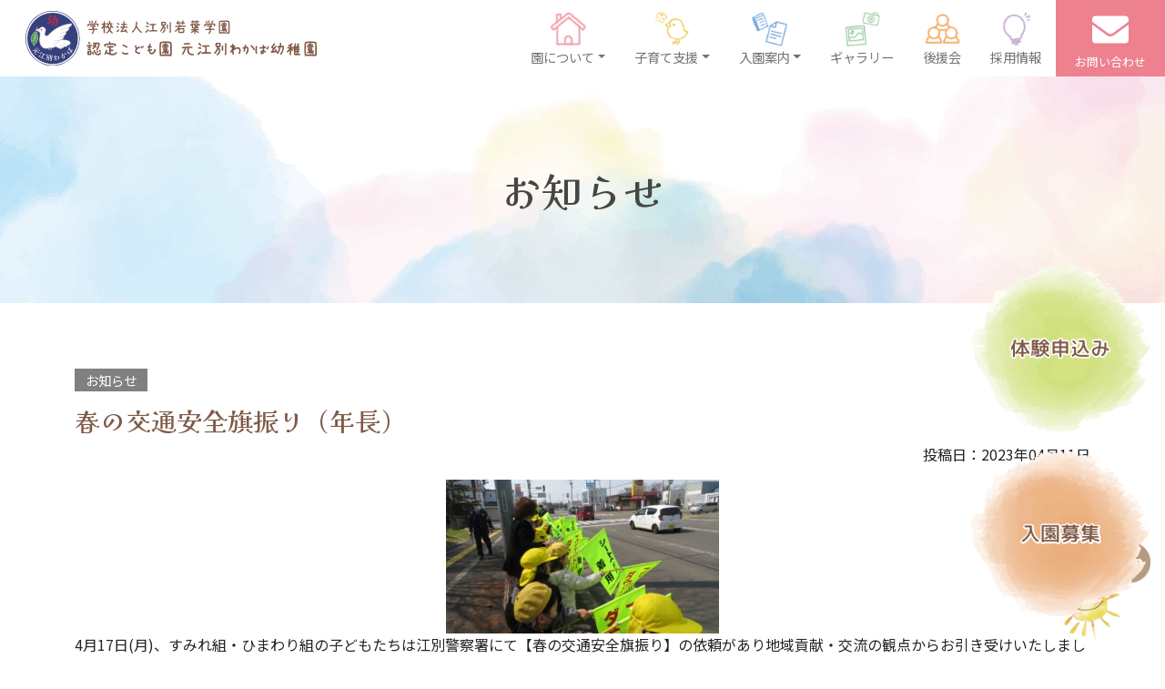

--- FILE ---
content_type: text/html; charset=UTF-8
request_url: https://www.ecmotmw.jp/archives/4372.html
body_size: 41588
content:
<!DOCTYPE html>
<html lang="ja">

<head>
  <!-- Google Tag Manager -->
  <script>
    (function(w, d, s, l, i) {
      w[l] = w[l] || [];
      w[l].push({
        'gtm.start': new Date().getTime(),
        event: 'gtm.js'
      });
      var f = d.getElementsByTagName(s)[0],
        j = d.createElement(s),
        dl = l != 'dataLayer' ? '&l=' + l : '';
      j.async = true;
      j.src =
        'https://www.googletagmanager.com/gtm.js?id=' + i + dl;
      f.parentNode.insertBefore(j, f);
    })(window, document, 'script', 'dataLayer', 'GTM-5R2B5L2');
  </script>
  <!-- End Google Tag Manager -->
  
  <meta http-equiv="Content-Type" content="text/html; charset=UTF-8" />
  <title>
    春の交通安全旗振り（年長） - 認定こども園 元江別わかば幼稚園認定こども園 元江別わかば幼稚園  </title>

  <meta name='robots' content='index, follow, max-image-preview:large, max-snippet:-1, max-video-preview:-1' />

	<!-- This site is optimized with the Yoast SEO plugin v26.5 - https://yoast.com/wordpress/plugins/seo/ -->
	<title>春の交通安全旗振り（年長） - 認定こども園 元江別わかば幼稚園</title>
	<link rel="canonical" href="https://www.ecmotmw.jp/archives/4372.html" />
	<meta property="og:locale" content="ja_JP" />
	<meta property="og:type" content="article" />
	<meta property="og:title" content="春の交通安全旗振り（年長） - 認定こども園 元江別わかば幼稚園" />
	<meta property="og:description" content="4月17日(月)、すみれ組・ひまわり組の子どもたちは江別警察署にて【春の交通安全旗振り】の依頼があり地域貢献・交流の観点からお引き受けいたしました。 交通安全週間に伴い、年長組の子どもたちは旗振りのお仕事と横断歩道の渡り [&hellip;]" />
	<meta property="og:url" content="https://www.ecmotmw.jp/archives/4372.html" />
	<meta property="og:site_name" content="認定こども園 元江別わかば幼稚園" />
	<meta property="article:published_time" content="2023-04-11T01:13:43+00:00" />
	<meta property="og:image" content="https://www.ecmotmw.jp/wp-content/uploads/2023/04/IMG_6258.jpg" />
	<meta property="og:image:width" content="900" />
	<meta property="og:image:height" content="506" />
	<meta property="og:image:type" content="image/jpeg" />
	<meta name="author" content="staff" />
	<meta name="twitter:card" content="summary_large_image" />
	<meta name="twitter:label1" content="執筆者" />
	<meta name="twitter:data1" content="staff" />
	<script type="application/ld+json" class="yoast-schema-graph">{"@context":"https://schema.org","@graph":[{"@type":"WebPage","@id":"https://www.ecmotmw.jp/archives/4372.html","url":"https://www.ecmotmw.jp/archives/4372.html","name":"春の交通安全旗振り（年長） - 認定こども園 元江別わかば幼稚園","isPartOf":{"@id":"https://www.ecmotmw.jp/#website"},"primaryImageOfPage":{"@id":"https://www.ecmotmw.jp/archives/4372.html#primaryimage"},"image":{"@id":"https://www.ecmotmw.jp/archives/4372.html#primaryimage"},"thumbnailUrl":"https://www.ecmotmw.jp/wp-content/uploads/2023/04/IMG_6258.jpg","datePublished":"2023-04-11T01:13:43+00:00","author":{"@id":"https://www.ecmotmw.jp/#/schema/person/60696c1cefeae394479c65c55c9b9c7b"},"breadcrumb":{"@id":"https://www.ecmotmw.jp/archives/4372.html#breadcrumb"},"inLanguage":"ja","potentialAction":[{"@type":"ReadAction","target":["https://www.ecmotmw.jp/archives/4372.html"]}]},{"@type":"ImageObject","inLanguage":"ja","@id":"https://www.ecmotmw.jp/archives/4372.html#primaryimage","url":"https://www.ecmotmw.jp/wp-content/uploads/2023/04/IMG_6258.jpg","contentUrl":"https://www.ecmotmw.jp/wp-content/uploads/2023/04/IMG_6258.jpg","width":900,"height":506},{"@type":"BreadcrumbList","@id":"https://www.ecmotmw.jp/archives/4372.html#breadcrumb","itemListElement":[{"@type":"ListItem","position":1,"name":"ホーム","item":"https://www.ecmotmw.jp/"},{"@type":"ListItem","position":2,"name":"春の交通安全旗振り（年長）"}]},{"@type":"WebSite","@id":"https://www.ecmotmw.jp/#website","url":"https://www.ecmotmw.jp/","name":"認定こども園 元江別わかば幼稚園","description":"江別市元町の幼稚園","potentialAction":[{"@type":"SearchAction","target":{"@type":"EntryPoint","urlTemplate":"https://www.ecmotmw.jp/?s={search_term_string}"},"query-input":{"@type":"PropertyValueSpecification","valueRequired":true,"valueName":"search_term_string"}}],"inLanguage":"ja"},{"@type":"Person","@id":"https://www.ecmotmw.jp/#/schema/person/60696c1cefeae394479c65c55c9b9c7b","name":"staff","image":{"@type":"ImageObject","inLanguage":"ja","@id":"https://www.ecmotmw.jp/#/schema/person/image/","url":"https://secure.gravatar.com/avatar/e0daf7cd2d1c66c5fa7506324d929a83344db7ef03aee85df472cdfc1d41c011?s=96&d=mm&r=g","contentUrl":"https://secure.gravatar.com/avatar/e0daf7cd2d1c66c5fa7506324d929a83344db7ef03aee85df472cdfc1d41c011?s=96&d=mm&r=g","caption":"staff"},"url":"https://www.ecmotmw.jp/archives/author/staff"}]}</script>
	<!-- / Yoast SEO plugin. -->


<link rel='dns-prefetch' href='//code.jquery.com' />
<style id='wp-img-auto-sizes-contain-inline-css' type='text/css'>
img:is([sizes=auto i],[sizes^="auto," i]){contain-intrinsic-size:3000px 1500px}
/*# sourceURL=wp-img-auto-sizes-contain-inline-css */
</style>
<style id='wp-block-library-inline-css' type='text/css'>
:root{--wp-block-synced-color:#7a00df;--wp-block-synced-color--rgb:122,0,223;--wp-bound-block-color:var(--wp-block-synced-color);--wp-editor-canvas-background:#ddd;--wp-admin-theme-color:#007cba;--wp-admin-theme-color--rgb:0,124,186;--wp-admin-theme-color-darker-10:#006ba1;--wp-admin-theme-color-darker-10--rgb:0,107,160.5;--wp-admin-theme-color-darker-20:#005a87;--wp-admin-theme-color-darker-20--rgb:0,90,135;--wp-admin-border-width-focus:2px}@media (min-resolution:192dpi){:root{--wp-admin-border-width-focus:1.5px}}.wp-element-button{cursor:pointer}:root .has-very-light-gray-background-color{background-color:#eee}:root .has-very-dark-gray-background-color{background-color:#313131}:root .has-very-light-gray-color{color:#eee}:root .has-very-dark-gray-color{color:#313131}:root .has-vivid-green-cyan-to-vivid-cyan-blue-gradient-background{background:linear-gradient(135deg,#00d084,#0693e3)}:root .has-purple-crush-gradient-background{background:linear-gradient(135deg,#34e2e4,#4721fb 50%,#ab1dfe)}:root .has-hazy-dawn-gradient-background{background:linear-gradient(135deg,#faaca8,#dad0ec)}:root .has-subdued-olive-gradient-background{background:linear-gradient(135deg,#fafae1,#67a671)}:root .has-atomic-cream-gradient-background{background:linear-gradient(135deg,#fdd79a,#004a59)}:root .has-nightshade-gradient-background{background:linear-gradient(135deg,#330968,#31cdcf)}:root .has-midnight-gradient-background{background:linear-gradient(135deg,#020381,#2874fc)}:root{--wp--preset--font-size--normal:16px;--wp--preset--font-size--huge:42px}.has-regular-font-size{font-size:1em}.has-larger-font-size{font-size:2.625em}.has-normal-font-size{font-size:var(--wp--preset--font-size--normal)}.has-huge-font-size{font-size:var(--wp--preset--font-size--huge)}.has-text-align-center{text-align:center}.has-text-align-left{text-align:left}.has-text-align-right{text-align:right}.has-fit-text{white-space:nowrap!important}#end-resizable-editor-section{display:none}.aligncenter{clear:both}.items-justified-left{justify-content:flex-start}.items-justified-center{justify-content:center}.items-justified-right{justify-content:flex-end}.items-justified-space-between{justify-content:space-between}.screen-reader-text{border:0;clip-path:inset(50%);height:1px;margin:-1px;overflow:hidden;padding:0;position:absolute;width:1px;word-wrap:normal!important}.screen-reader-text:focus{background-color:#ddd;clip-path:none;color:#444;display:block;font-size:1em;height:auto;left:5px;line-height:normal;padding:15px 23px 14px;text-decoration:none;top:5px;width:auto;z-index:100000}html :where(.has-border-color){border-style:solid}html :where([style*=border-top-color]){border-top-style:solid}html :where([style*=border-right-color]){border-right-style:solid}html :where([style*=border-bottom-color]){border-bottom-style:solid}html :where([style*=border-left-color]){border-left-style:solid}html :where([style*=border-width]){border-style:solid}html :where([style*=border-top-width]){border-top-style:solid}html :where([style*=border-right-width]){border-right-style:solid}html :where([style*=border-bottom-width]){border-bottom-style:solid}html :where([style*=border-left-width]){border-left-style:solid}html :where(img[class*=wp-image-]){height:auto;max-width:100%}:where(figure){margin:0 0 1em}html :where(.is-position-sticky){--wp-admin--admin-bar--position-offset:var(--wp-admin--admin-bar--height,0px)}@media screen and (max-width:600px){html :where(.is-position-sticky){--wp-admin--admin-bar--position-offset:0px}}

/*# sourceURL=wp-block-library-inline-css */
</style><style id='global-styles-inline-css' type='text/css'>
:root{--wp--preset--aspect-ratio--square: 1;--wp--preset--aspect-ratio--4-3: 4/3;--wp--preset--aspect-ratio--3-4: 3/4;--wp--preset--aspect-ratio--3-2: 3/2;--wp--preset--aspect-ratio--2-3: 2/3;--wp--preset--aspect-ratio--16-9: 16/9;--wp--preset--aspect-ratio--9-16: 9/16;--wp--preset--color--black: #000000;--wp--preset--color--cyan-bluish-gray: #abb8c3;--wp--preset--color--white: #ffffff;--wp--preset--color--pale-pink: #f78da7;--wp--preset--color--vivid-red: #cf2e2e;--wp--preset--color--luminous-vivid-orange: #ff6900;--wp--preset--color--luminous-vivid-amber: #fcb900;--wp--preset--color--light-green-cyan: #7bdcb5;--wp--preset--color--vivid-green-cyan: #00d084;--wp--preset--color--pale-cyan-blue: #8ed1fc;--wp--preset--color--vivid-cyan-blue: #0693e3;--wp--preset--color--vivid-purple: #9b51e0;--wp--preset--gradient--vivid-cyan-blue-to-vivid-purple: linear-gradient(135deg,rgb(6,147,227) 0%,rgb(155,81,224) 100%);--wp--preset--gradient--light-green-cyan-to-vivid-green-cyan: linear-gradient(135deg,rgb(122,220,180) 0%,rgb(0,208,130) 100%);--wp--preset--gradient--luminous-vivid-amber-to-luminous-vivid-orange: linear-gradient(135deg,rgb(252,185,0) 0%,rgb(255,105,0) 100%);--wp--preset--gradient--luminous-vivid-orange-to-vivid-red: linear-gradient(135deg,rgb(255,105,0) 0%,rgb(207,46,46) 100%);--wp--preset--gradient--very-light-gray-to-cyan-bluish-gray: linear-gradient(135deg,rgb(238,238,238) 0%,rgb(169,184,195) 100%);--wp--preset--gradient--cool-to-warm-spectrum: linear-gradient(135deg,rgb(74,234,220) 0%,rgb(151,120,209) 20%,rgb(207,42,186) 40%,rgb(238,44,130) 60%,rgb(251,105,98) 80%,rgb(254,248,76) 100%);--wp--preset--gradient--blush-light-purple: linear-gradient(135deg,rgb(255,206,236) 0%,rgb(152,150,240) 100%);--wp--preset--gradient--blush-bordeaux: linear-gradient(135deg,rgb(254,205,165) 0%,rgb(254,45,45) 50%,rgb(107,0,62) 100%);--wp--preset--gradient--luminous-dusk: linear-gradient(135deg,rgb(255,203,112) 0%,rgb(199,81,192) 50%,rgb(65,88,208) 100%);--wp--preset--gradient--pale-ocean: linear-gradient(135deg,rgb(255,245,203) 0%,rgb(182,227,212) 50%,rgb(51,167,181) 100%);--wp--preset--gradient--electric-grass: linear-gradient(135deg,rgb(202,248,128) 0%,rgb(113,206,126) 100%);--wp--preset--gradient--midnight: linear-gradient(135deg,rgb(2,3,129) 0%,rgb(40,116,252) 100%);--wp--preset--font-size--small: 13px;--wp--preset--font-size--medium: 20px;--wp--preset--font-size--large: 36px;--wp--preset--font-size--x-large: 42px;--wp--preset--spacing--20: 0.44rem;--wp--preset--spacing--30: 0.67rem;--wp--preset--spacing--40: 1rem;--wp--preset--spacing--50: 1.5rem;--wp--preset--spacing--60: 2.25rem;--wp--preset--spacing--70: 3.38rem;--wp--preset--spacing--80: 5.06rem;--wp--preset--shadow--natural: 6px 6px 9px rgba(0, 0, 0, 0.2);--wp--preset--shadow--deep: 12px 12px 50px rgba(0, 0, 0, 0.4);--wp--preset--shadow--sharp: 6px 6px 0px rgba(0, 0, 0, 0.2);--wp--preset--shadow--outlined: 6px 6px 0px -3px rgb(255, 255, 255), 6px 6px rgb(0, 0, 0);--wp--preset--shadow--crisp: 6px 6px 0px rgb(0, 0, 0);}:where(.is-layout-flex){gap: 0.5em;}:where(.is-layout-grid){gap: 0.5em;}body .is-layout-flex{display: flex;}.is-layout-flex{flex-wrap: wrap;align-items: center;}.is-layout-flex > :is(*, div){margin: 0;}body .is-layout-grid{display: grid;}.is-layout-grid > :is(*, div){margin: 0;}:where(.wp-block-columns.is-layout-flex){gap: 2em;}:where(.wp-block-columns.is-layout-grid){gap: 2em;}:where(.wp-block-post-template.is-layout-flex){gap: 1.25em;}:where(.wp-block-post-template.is-layout-grid){gap: 1.25em;}.has-black-color{color: var(--wp--preset--color--black) !important;}.has-cyan-bluish-gray-color{color: var(--wp--preset--color--cyan-bluish-gray) !important;}.has-white-color{color: var(--wp--preset--color--white) !important;}.has-pale-pink-color{color: var(--wp--preset--color--pale-pink) !important;}.has-vivid-red-color{color: var(--wp--preset--color--vivid-red) !important;}.has-luminous-vivid-orange-color{color: var(--wp--preset--color--luminous-vivid-orange) !important;}.has-luminous-vivid-amber-color{color: var(--wp--preset--color--luminous-vivid-amber) !important;}.has-light-green-cyan-color{color: var(--wp--preset--color--light-green-cyan) !important;}.has-vivid-green-cyan-color{color: var(--wp--preset--color--vivid-green-cyan) !important;}.has-pale-cyan-blue-color{color: var(--wp--preset--color--pale-cyan-blue) !important;}.has-vivid-cyan-blue-color{color: var(--wp--preset--color--vivid-cyan-blue) !important;}.has-vivid-purple-color{color: var(--wp--preset--color--vivid-purple) !important;}.has-black-background-color{background-color: var(--wp--preset--color--black) !important;}.has-cyan-bluish-gray-background-color{background-color: var(--wp--preset--color--cyan-bluish-gray) !important;}.has-white-background-color{background-color: var(--wp--preset--color--white) !important;}.has-pale-pink-background-color{background-color: var(--wp--preset--color--pale-pink) !important;}.has-vivid-red-background-color{background-color: var(--wp--preset--color--vivid-red) !important;}.has-luminous-vivid-orange-background-color{background-color: var(--wp--preset--color--luminous-vivid-orange) !important;}.has-luminous-vivid-amber-background-color{background-color: var(--wp--preset--color--luminous-vivid-amber) !important;}.has-light-green-cyan-background-color{background-color: var(--wp--preset--color--light-green-cyan) !important;}.has-vivid-green-cyan-background-color{background-color: var(--wp--preset--color--vivid-green-cyan) !important;}.has-pale-cyan-blue-background-color{background-color: var(--wp--preset--color--pale-cyan-blue) !important;}.has-vivid-cyan-blue-background-color{background-color: var(--wp--preset--color--vivid-cyan-blue) !important;}.has-vivid-purple-background-color{background-color: var(--wp--preset--color--vivid-purple) !important;}.has-black-border-color{border-color: var(--wp--preset--color--black) !important;}.has-cyan-bluish-gray-border-color{border-color: var(--wp--preset--color--cyan-bluish-gray) !important;}.has-white-border-color{border-color: var(--wp--preset--color--white) !important;}.has-pale-pink-border-color{border-color: var(--wp--preset--color--pale-pink) !important;}.has-vivid-red-border-color{border-color: var(--wp--preset--color--vivid-red) !important;}.has-luminous-vivid-orange-border-color{border-color: var(--wp--preset--color--luminous-vivid-orange) !important;}.has-luminous-vivid-amber-border-color{border-color: var(--wp--preset--color--luminous-vivid-amber) !important;}.has-light-green-cyan-border-color{border-color: var(--wp--preset--color--light-green-cyan) !important;}.has-vivid-green-cyan-border-color{border-color: var(--wp--preset--color--vivid-green-cyan) !important;}.has-pale-cyan-blue-border-color{border-color: var(--wp--preset--color--pale-cyan-blue) !important;}.has-vivid-cyan-blue-border-color{border-color: var(--wp--preset--color--vivid-cyan-blue) !important;}.has-vivid-purple-border-color{border-color: var(--wp--preset--color--vivid-purple) !important;}.has-vivid-cyan-blue-to-vivid-purple-gradient-background{background: var(--wp--preset--gradient--vivid-cyan-blue-to-vivid-purple) !important;}.has-light-green-cyan-to-vivid-green-cyan-gradient-background{background: var(--wp--preset--gradient--light-green-cyan-to-vivid-green-cyan) !important;}.has-luminous-vivid-amber-to-luminous-vivid-orange-gradient-background{background: var(--wp--preset--gradient--luminous-vivid-amber-to-luminous-vivid-orange) !important;}.has-luminous-vivid-orange-to-vivid-red-gradient-background{background: var(--wp--preset--gradient--luminous-vivid-orange-to-vivid-red) !important;}.has-very-light-gray-to-cyan-bluish-gray-gradient-background{background: var(--wp--preset--gradient--very-light-gray-to-cyan-bluish-gray) !important;}.has-cool-to-warm-spectrum-gradient-background{background: var(--wp--preset--gradient--cool-to-warm-spectrum) !important;}.has-blush-light-purple-gradient-background{background: var(--wp--preset--gradient--blush-light-purple) !important;}.has-blush-bordeaux-gradient-background{background: var(--wp--preset--gradient--blush-bordeaux) !important;}.has-luminous-dusk-gradient-background{background: var(--wp--preset--gradient--luminous-dusk) !important;}.has-pale-ocean-gradient-background{background: var(--wp--preset--gradient--pale-ocean) !important;}.has-electric-grass-gradient-background{background: var(--wp--preset--gradient--electric-grass) !important;}.has-midnight-gradient-background{background: var(--wp--preset--gradient--midnight) !important;}.has-small-font-size{font-size: var(--wp--preset--font-size--small) !important;}.has-medium-font-size{font-size: var(--wp--preset--font-size--medium) !important;}.has-large-font-size{font-size: var(--wp--preset--font-size--large) !important;}.has-x-large-font-size{font-size: var(--wp--preset--font-size--x-large) !important;}
/*# sourceURL=global-styles-inline-css */
</style>

<style id='classic-theme-styles-inline-css' type='text/css'>
/*! This file is auto-generated */
.wp-block-button__link{color:#fff;background-color:#32373c;border-radius:9999px;box-shadow:none;text-decoration:none;padding:calc(.667em + 2px) calc(1.333em + 2px);font-size:1.125em}.wp-block-file__button{background:#32373c;color:#fff;text-decoration:none}
/*# sourceURL=/wp-includes/css/classic-themes.min.css */
</style>
<link rel='stylesheet' id='foobox-free-min-css' href='https://www.ecmotmw.jp/wp-content/plugins/foobox-image-lightbox/free/css/foobox.free.min.css?ver=2.7.35' type='text/css' media='all' />
<link rel='stylesheet' id='contact-form-7-css' href='https://www.ecmotmw.jp/wp-content/plugins/contact-form-7/includes/css/styles.css?ver=6.1.4' type='text/css' media='all' />
<script type="text/javascript" src="https://code.jquery.com/jquery-3.6.0.min.js?ver=6.9" id="custom-jquery-js"></script>
<script type="text/javascript" src="https://www.ecmotmw.jp/wp-includes/js/jquery/jquery.min.js?ver=3.7.1" id="jquery-core-js"></script>
<script type="text/javascript" src="https://www.ecmotmw.jp/wp-includes/js/jquery/jquery-migrate.min.js?ver=3.4.1" id="jquery-migrate-js"></script>
<script type="text/javascript" id="foobox-free-min-js-before">
/* <![CDATA[ */
/* Run FooBox FREE (v2.7.35) */
var FOOBOX = window.FOOBOX = {
	ready: true,
	disableOthers: false,
	o: {wordpress: { enabled: true }, countMessage:'image %index of %total', captions: { dataTitle: ["captionTitle","title"], dataDesc: ["captionDesc","description"] }, rel: '', excludes:'.fbx-link,.nofoobox,.nolightbox,a[href*="pinterest.com/pin/create/button/"]', affiliate : { enabled: false }},
	selectors: [
		".foogallery-container.foogallery-lightbox-foobox", ".foogallery-container.foogallery-lightbox-foobox-free", ".gallery", ".wp-block-gallery", ".wp-caption", ".wp-block-image", "a:has(img[class*=wp-image-])", ".foobox"
	],
	pre: function( $ ){
		// Custom JavaScript (Pre)
		
	},
	post: function( $ ){
		// Custom JavaScript (Post)
		
		// Custom Captions Code
		
	},
	custom: function( $ ){
		// Custom Extra JS
		
	}
};
//# sourceURL=foobox-free-min-js-before
/* ]]> */
</script>
<script type="text/javascript" src="https://www.ecmotmw.jp/wp-content/plugins/foobox-image-lightbox/free/js/foobox.free.min.js?ver=2.7.35" id="foobox-free-min-js"></script>
<link rel="icon" href="https://www.ecmotmw.jp/wp-content/uploads/2022/01/cropped-favicon-1-32x32.png" sizes="32x32" />
<link rel="icon" href="https://www.ecmotmw.jp/wp-content/uploads/2022/01/cropped-favicon-1-192x192.png" sizes="192x192" />
<link rel="apple-touch-icon" href="https://www.ecmotmw.jp/wp-content/uploads/2022/01/cropped-favicon-1-180x180.png" />
<meta name="msapplication-TileImage" content="https://www.ecmotmw.jp/wp-content/uploads/2022/01/cropped-favicon-1-270x270.png" />
  <!-- bootstrap 5.1 -->
  <link href="https://cdn.jsdelivr.net/npm/bootstrap@5.1.0/dist/css/bootstrap.min.css" rel="stylesheet" integrity="sha384-KyZXEAg3QhqLMpG8r+8fhAXLRk2vvoC2f3B09zVXn8CA5QIVfZOJ3BCsw2P0p/We" crossorigin="anonymous"> <!-- bootstrap icon 1.5 -->
  <link href="https://cdn.jsdelivr.net/npm/bootstrap-icons@1.5.0/font/bootstrap-icons.css" rel="stylesheet">
  <!-- fontawesome 5.6.1 -->
  <link href="https://use.fontawesome.com/releases/v5.6.1/css/all.css" rel="stylesheet">
  <!-- swiper 7.0.3 -->
  <link rel="stylesheet" href="https://unpkg.com/swiper@7/swiper-bundle.min.css" />
  <!-- lightbox -->
  <link rel="stylesheet" href="https://www.ecmotmw.jp/wp-content/themes/new/assets/css/lightbox.css" type="text/css" media="all" />
  <script type="text/javascript" src="https://www.ecmotmw.jp/wp-content/themes/new/assets/js/lightbox.min.js"></script>
  <!-- original css -->
  <link href="https://www.ecmotmw.jp/wp-content/themes/new/style.css" rel="stylesheet">
    <!-- scroll reveal -->
  <script src="https://unpkg.com/scrollreveal"></script>

  <!-- ユーザーエージェント基準でレスポンシブ対応 -->
  <script>
    // ユーザーエージェント判別
    var ua = navigator.userAgent.toLowerCase();
    var ver = navigator.appVersion.toLowerCase();
    var uaList = {};
    uaList['isiPhone'] = (ua.indexOf('iphone') > -1) && (ua.indexOf('ipad') == -1);
    uaList['isiPad'] = (ua.indexOf('ipad') > -1);
    uaList['isAndroid'] = (ua.indexOf('android') > -1) && (ua.indexOf('mobile') > -1);
    uaList['isAndroidTablet'] = (ua.indexOf('android') > -1) && (ua.indexOf('mobile') == -1);
    uaList['isTablet'] = (uaList['isiPad'] || uaList['isAndroidTablet']);
    uaList['isSP'] = (uaList['isiPhone'] || uaList['isAndroid']);

    // viewportの設定
    var viewport = document.createElement('meta');
    viewport.setAttribute('name', 'viewport');
    if (uaList['isSP']) {
      viewport.setAttribute('content', 'width=device-width, initial-scale=1.0');
    } else {
      viewport.setAttribute('content', 'width=1400');
    }
    document.getElementsByTagName('head')[0].appendChild(viewport);
  </script>

  <!-- ieからedgeへ redirect -->
  
      <script>
      //中ページタイトルtext animation
      function animateIntro(element) {
        let newText = "";
        let introText = document.querySelector(element);
        for (i = 0; i < introText.innerText.length; i++) {
          newText += "<div>";
          // for blank space we need this if statement
          if (introText.innerText[i] == " ") {
            newText += "&nbsp;"
          } else {
            newText += introText.innerText[i];
          }
          newText += "</div>";
        }
        introText.innerHTML = newText;

        const targetsDiv = document.querySelectorAll(element + " div");

        gsap.timeline()
          .fromTo(targetsDiv, 2, {
            opacity: 0,
            x: 20,
            // y: 10,
            ease: Elastic.easeOut.config(1.2, 0.5)
          }, {
            opacity: 1,
            x: 0,
            // y: 100,
            stagger: 0.1,
            ease: Elastic.easeOut.config(1.0, 0.5)
          })
      }
      document.addEventListener("DOMContentLoaded", function(event) {
        animateIntro("#js-intro");
      });
    </script>
  </head>



<body class="%e6%98%a5%e3%81%ae%e4%ba%a4%e9%80%9a%e5%ae%89%e5%85%a8%e6%97%97%e6%8c%af%e3%82%8a%ef%bc%88%e5%b9%b4%e9%95%b7%ef%bc%89">
  <!-- Google Tag Manager (noscript) -->
  <noscript><iframe src="https://www.googletagmanager.com/ns.html?id=GTM-5R2B5L2"
      height="0" width="0" style="display:none;visibility:hidden"></iframe></noscript>
  <!-- End Google Tag Manager (noscript) -->
  
  <header id="head">
    <nav class="navbar navbar-light navbar-expand-xl js-nav">
    <div class="container-fluid pe-xl-0">
        <h1>
            <a class="navbar-brand" href="https://www.ecmotmw.jp">
                <img src="https://www.ecmotmw.jp/wp-content/themes/new/assets/img/logo.svg" class="img-fluid d-block" alt="認定こども園 元江別わかば幼稚園" />
            </a>
        </h1>
        <button class="navbar-toggler" type="button" data-bs-toggle="offcanvas" data-bs-target="#offcanvasNavbar" aria-controls="offcanvasNavbar">
            <div>
                <span></span>
                <span></span>
                <span></span>
            </div>
        </button>
        <div class="offcanvas offcanvas-end" tabindex="-1" id="offcanvasNavbar" aria-labelledby="offcanvasNavbarLabel">
            <div class="offcanvas-header">
                <img src="https://www.ecmotmw.jp/wp-content/themes/new/assets/img/logo.svg" class="img-fluid d-block offcanvas-title" alt="認定こども園 元江別わかば幼稚園" />
                <button type="button" class="btn-close text-reset" data-bs-dismiss="offcanvas" aria-label="Close"></button>
            </div>
            <div class="offcanvas-body">
                <ul class="navbar-nav justify-content-end flex-grow-1">
                    <li class="nav-item dropdown">
                        <a class="nav-link dropdown-toggle" id="aboutDD" data-bs-toggle="dropdown" href="#" role="button" aria-expanded="false">
                            <div>
                                <svg xmlns="http://www.w3.org/2000/svg" xmlns:xlink="http://www.w3.org/1999/xlink" width="61" height="61" viewBox="0 0 61 61">
                                    <image id="icon_01" width="61" height="61" xlink:href="[data-uri]" />
                                </svg>
                                <span>園について</span>
                            </div>
                        </a>
                        <ul class="dropdown-menu" aria-labelledby="aboutDD">
                            <li><a class="dropdown-item" href="/about/overview.html">当園の概要</a></li>
                            <li><a class="dropdown-item" href="/about/feature.html">園の特徴</a></li>
                            <li><a class="dropdown-item" href="/about/facility.html">施設紹介</a></li>
                            <li><a class="dropdown-item" href="/about/day.html">園の一日</a></li>
                            <li><a class="dropdown-item" href="/about/event.html">年間行事</a></li>
                            <!-- <li><a class="dropdown-item" href="/archives/c_mv">動画集</a></li> -->
                        </ul>
                    </li>
                    <li class="nav-item dropdown">
                        <a class="nav-link dropdown-toggle" id="supportDD" data-bs-toggle="dropdown" href="#" role="button" aria-expanded="false">
                            <div>
                                <svg xmlns="http://www.w3.org/2000/svg" xmlns:xlink="http://www.w3.org/1999/xlink" width="61" height="61" viewBox="0 0 61 61">
                                    <image id="icon_02" width="61" height="61" xlink:href="[data-uri]" />
                                </svg>
                                <span>子育て支援</span>
                            </div>
                        </a>
                        <ul class="dropdown-menu" aria-labelledby="supportDD">
                            <li><a class="dropdown-item" href="/support/childcare.html">未就園児保育</a></li>
                            <li><a class="dropdown-item" href="/support/harappa.html">未就園児体験入園<br class="d-block d-xl-none">「あそびのはらっぱ」</a></li>
                            <li><a class="dropdown-item" href="/support/daycare.html">預かり保育</a></li>
                            <li><a class="dropdown-item" href="/support/hanaemi.html">児童発達支援・放課後デイサービス事業所<br class="d-block d-xl-none">「はなえみ」</a></li>
                            <!-- <li><a class="dropdown-item" href="/support/kohitsuji.html">企業主導型保育「こひつじ」</a></li> -->
                            <li><a class="dropdown-item" href="/support/genkikko.html">小規模保育事業「げんきっこ」</a></li>
                        </ul>
                    </li>
                    <li class="nav-item dropdown">
                        <a class="nav-link dropdown-toggle" id="admissionDD" data-bs-toggle="dropdown" href="#" role="button" aria-expanded="false">
                            <div>
                                <svg xmlns="http://www.w3.org/2000/svg" xmlns:xlink="http://www.w3.org/1999/xlink" width="61" height="61" viewBox="0 0 61 61">
                                    <image id="icon_03" width="61" height="61" xlink:href="[data-uri]" />
                                </svg>
                                <span>入園案内</span>
                            </div>
                        </a>
                        <ul class="dropdown-menu" aria-labelledby="admissionDD">
                            <li><a class="dropdown-item" href="/admission/guide.html">入園について</a></li>
                            <li><a class="dropdown-item" href="/admission/faq.html">よくあるご質問</a></li>
                        </ul>
                    </li>
                    <li class="nav-item">
                        <a class="nav-link" href="/gallery.html">
                            <div>
                                <svg xmlns="http://www.w3.org/2000/svg" xmlns:xlink="http://www.w3.org/1999/xlink" width="61" height="61" viewBox="0 0 61 61">
                                    <image id="icon_04" width="61" height="61" xlink:href="[data-uri]" />
                                </svg>
                                <span>ギャラリー</span>
                            </div>
                        </a>
                    </li>
                    <li class="nav-item">
                        <a class="nav-link" href="/alumni.html">
                            <div>
                                <svg xmlns="http://www.w3.org/2000/svg" xmlns:xlink="http://www.w3.org/1999/xlink" width="61" height="61" viewBox="0 0 61 61">
                                    <image id="icon_05" width="61" height="61" xlink:href="[data-uri]" />
                                </svg>
                                <span>後援会</span>
                            </div>
                        </a>
                    </li>
                    <li class="nav-item">
                        <a class="nav-link" href="/recruit.html">
                            <div>
                                <svg xmlns="http://www.w3.org/2000/svg" xmlns:xlink="http://www.w3.org/1999/xlink" width="61" height="61" viewBox="0 0 61 61">
                                    <image id="icon_06" width="61" height="61" xlink:href="[data-uri]" />
                                </svg>

                                <span>採用情報</span>
                            </div>
                        </a>
                    </li>
                </ul>

                <div class="btn-right">
                    <a href="/contact.html">
                        <svg xmlns="http://www.w3.org/2000/svg" width="62.949" height="47.212" viewBox="0 0 62.949 47.212">
                            <path id="envelope-solid" d="M61.756,79.59a.74.74,0,0,1,1.193.578V105.31a5.9,5.9,0,0,1-5.9,5.9H5.9a5.9,5.9,0,0,1-5.9-5.9V80.18A.735.735,0,0,1,1.193,79.6C3.947,81.741,7.6,84.458,20.139,93.569c2.594,1.893,6.971,5.877,11.336,5.852,4.389.037,8.852-4.033,11.348-5.852C55.363,84.458,59,81.729,61.756,79.59ZM31.474,95.475c2.852.049,6.959-3.59,9.024-5.09,16.315-11.84,17.557-12.873,21.319-15.823a2.942,2.942,0,0,0,1.131-2.324V69.9a5.9,5.9,0,0,0-5.9-5.9H5.9A5.9,5.9,0,0,0,0,69.9v2.336a2.96,2.96,0,0,0,1.131,2.324c3.762,2.938,5,3.983,21.319,15.823,2.066,1.5,6.172,5.139,9.024,5.09Z" transform="translate(0 -64)" fill="#fff" />
                        </svg>
                        <span>お問い合わせ</span>
                    </a>
                </div>

            </div>
        </div>
    </div>
</nav>  </header>
<main>
  <section class="single">
    

<div class="page-title-wrap">
  <div class="page-title">
    <img src="/wp-content/themes/new/assets/img/bg_title_h2.jpg" class="img-fluid d-block mx-auto">

          <div class="page-title-text"><h2 class="js-sr-up">お知らせ</h2></div>

    
    <div class="pan breadcrumb" typeof="BreadcrumbList"></div>
  </div>
</div>
    <section class="section page-main">
      <div class="container">
        
          <p class="news__label-cat news__label-cat--solid d-inline-block all">お知らせ</p>
          <h3 class="mt-0">春の交通安全旗振り（年長）</h3>
          <p class="text-end">投稿日：2023年04月11日</p>

          <!-- eyechatch -->
                      <img src="https://www.ecmotmw.jp/wp-content/uploads/2023/04/IMG_6258-300x169.jpg" class="img-fluid d-block mx-auto">
          
          <div class="textarea mb-5 ">
            <p>4月17日(月)、すみれ組・ひまわり組の子どもたちは江別警察署にて【春の交通安全旗振り】の依頼があり地域貢献・交流の観点からお引き受けいたしました。<br />
交通安全週間に伴い、年長組の子どもたちは旗振りのお仕事と横断歩道の渡り方を指導していただきました。<br />
この時の様子が、１１日(火)の朝のＳＴＶどさんこワイドにて放送されました。</p>
<p>こちらでご覧いただけます。↓</p>
<p><a href="https://news.yahoo.co.jp/search?rkf=2&amp;ei=UTF-8&amp;p=%E6%98%A5%E3%81%AE%E6%81%92%E4%BE%8B%E8%A1%8C%E4%BA%8B%20%22%E5%9C%92%E5%85%90%E3%81%AB%E4%BA%A4%E9%80%9A%E5%AE%89%E5%85%A8%E5%91%BC%E3%81%B3%E3%81%8B%E3%81%91%22%20%E5%8C%97%E6%B5%B7%E9%81%93">「春の恒例行事 &#8220;園児に交通安全呼びかけ&#8221; 北海道」の検索結果 &#8211; Yahoo!ニュース</a></p>
          </div>

          <!-- img -->
                      <div class="row mb-5">
                              <div class="col-md-4 mb-3">
                  <a href="https://www.ecmotmw.jp/wp-content/uploads/2023/04/IMG_6261.jpg" data-lightbox="img">
                    <img src="https://www.ecmotmw.jp/wp-content/uploads/2023/04/IMG_6261.jpg" class="d-block img-fluid mx-auto">
                    <p></p>
                  </a>
                </div>
                          </div>
          
          <!-- file -->
                  

        <ul class="pager d-flex justify-content-center align-items-center mt-5">
          <li class="single-button"><a href="https://www.ecmotmw.jp/archives/4099.html" rel="prev"><i class="bi bi-chevron-left me-2"></i>前のページ</a></li>
          <li><a href="/c/all" class="btn btn-default">一覧に戻る</a></li>
          <li class="single-button"><a href="https://www.ecmotmw.jp/archives/4410.html" rel="next">次のページ<i class="bi bi-chevron-right ms-2"></i></a></li>
        </ul>
      </div>
    </section>
  </section>
</main>

<footer>

    <div class="container overflow-hidden">
        <div class="container_s">
            <div class="row g-5">
                <div class="col-md-4">
                    <div class="logo_f">
                        <img src="https://www.ecmotmw.jp/wp-content/themes/new/assets/img/logo_f.svg" class="img-fluid d-block mb-3" alt="認定こども園 元江別わかば幼稚園">
                        <p>〒067-0031　北海道江別市元町24−8</p>
                        <div><a href="https://goo.gl/maps/yiaHSKUsxZKkEJZZ7" target="_blank"><img src="https://www.ecmotmw.jp/wp-content/themes/new/assets/img/icon_map.svg" class="img-fluid d-inline-block me-1">google map</a><a href="tel:0113822501"><img src="https://www.ecmotmw.jp/wp-content/themes/new/assets/img/icon_phone.svg" class="img-fluid d-inline-block me-1"> 011-382-2501</a></div>
                    </div>
                </div>
                <div class="col-md-8">
                    <div class="row">
                        <div class="col-md-3">
                            <ul>
                                <li><a href="/">ホーム</a></li>
                            </ul>
                            <ul>
                                <li>
                                    <a href="" style="pointer-events: none;">園について</a>
                                    <ul>
                                        <li><a href="/about/overview.html">当園の概要</a></li>
                                        <li><a href="/about/feature.html">園の特徴</a></li>
                                        <li><a href="/about/facility.html">施設紹介</a></li>
                                        <li><a href="/about/day.html">園の一日</a></li>
                                        <li><a href="/about/event.html">年間行事</a></li>
                                        <!-- <li><a href="/archives/c_mv">動画集</a></li> -->
                                    </ul>
                                </li>

                            </ul>
                        </div>
                        <div class="col-md-5">
                            <ul>
                                <li>
                                    <a href="" style="pointer-events: none;">子育て支援</a>
                                    <ul>
                                        <li><a href="/support/childcare.html">未就園児保育</a></li>
                                        <li><a href="/support/harappa.html">未就園児保育体験入園<br>「あそびのはらっぱ」</a></li>
                                        <li><a href="/support/daycare.html">預かり保育</a></li>
                                        <li><a href="/support/hanaemi.html">児童発達支援・放課後等デイサービス事業所「はなえみ」</a></li>
                                        <!-- <li><a href="/support/kohitsuji.html">企業主導型保育「こひつじ」</a></li> -->
                                        <li><a href="/support/genkikko.html">小規模保育事業「げんきっこ」</a>
                                        </li>
                                    </ul>
                                </li>
                            </ul>
                            <ul>
                                <li><a href="/admission/guide.html">入園について</a></li>
                                <li><a href="/admission/faq.html">よくあるご質問</a></li>
                            </ul>
                        </div>
                        <div class="col-md-3">
                            <ul>
                                <li><a href="/gallery.html">ギャラリー</a></li>
                                <li><a href="/alumni.html">後援会</a></li>
                                <li><a href="/recruit.html">採用情報</a></li>
                                <li><a href="/contact.html">お問い合わせ</a></li>
                                <li><a href="/apply.html">体験申し込み</a></li>
                            </ul>
                        </div>
                    </div>
                </div>
            </div>
        </div>
    </div>
    <p class="copy">©2022 認定こども園 元江別わかば幼稚園</p>
</footer>

<div class="floatMenu">
    <a href="/apply.html" target="_blank">
        <div>
            <img src="https://www.ecmotmw.jp/wp-content/themes/new/assets/img/floatMenu_img_01.png" class="img-fluid" alt="体験申込み" />
            <svg xmlns="http://www.w3.org/2000/svg" width="62.949" height="47.212" viewBox="0 0 62.949 47.212">
                <path id="envelope-solid" d="M61.756,79.59a.74.74,0,0,1,1.193.578V105.31a5.9,5.9,0,0,1-5.9,5.9H5.9a5.9,5.9,0,0,1-5.9-5.9V80.18A.735.735,0,0,1,1.193,79.6C3.947,81.741,7.6,84.458,20.139,93.569c2.594,1.893,6.971,5.877,11.336,5.852,4.389.037,8.852-4.033,11.348-5.852C55.363,84.458,59,81.729,61.756,79.59ZM31.474,95.475c2.852.049,6.959-3.59,9.024-5.09,16.315-11.84,17.557-12.873,21.319-15.823a2.942,2.942,0,0,0,1.131-2.324V69.9a5.9,5.9,0,0,0-5.9-5.9H5.9A5.9,5.9,0,0,0,0,69.9v2.336a2.96,2.96,0,0,0,1.131,2.324c3.762,2.938,5,3.983,21.319,15.823,2.066,1.5,6.172,5.139,9.024,5.09Z" transform="translate(0 -64)" fill="#fff" />
            </svg>
            <p>体験申込み</p>
        </div>
    </a>
    <a href="/contact.html">
        <div>
            <svg xmlns="http://www.w3.org/2000/svg" width="62.949" height="47.212" viewBox="0 0 62.949 47.212">
                <path id="envelope-solid" d="M61.756,79.59a.74.74,0,0,1,1.193.578V105.31a5.9,5.9,0,0,1-5.9,5.9H5.9a5.9,5.9,0,0,1-5.9-5.9V80.18A.735.735,0,0,1,1.193,79.6C3.947,81.741,7.6,84.458,20.139,93.569c2.594,1.893,6.971,5.877,11.336,5.852,4.389.037,8.852-4.033,11.348-5.852C55.363,84.458,59,81.729,61.756,79.59ZM31.474,95.475c2.852.049,6.959-3.59,9.024-5.09,16.315-11.84,17.557-12.873,21.319-15.823a2.942,2.942,0,0,0,1.131-2.324V69.9a5.9,5.9,0,0,0-5.9-5.9H5.9A5.9,5.9,0,0,0,0,69.9v2.336a2.96,2.96,0,0,0,1.131,2.324c3.762,2.938,5,3.983,21.319,15.823,2.066,1.5,6.172,5.139,9.024,5.09Z" transform="translate(0 -64)" fill="#fff" />
            </svg>
            <p>お問い合わせ</p>
        </div>
    </a>
    <a href="/admission/guide.html">
        <div>
            <img src="https://www.ecmotmw.jp/wp-content/themes/new/assets/img/floatMenu_img_02.png" class="img-fluid" alt="入園募集" />
            <svg xmlns="http://www.w3.org/2000/svg" width="17.917" height="17.917" viewBox="0 0 17.917 17.917">
                <path id="user-alt-solid" d="M8.958,10.078A5.039,5.039,0,1,0,3.919,5.039,5.04,5.04,0,0,0,8.958,10.078Zm4.479,1.12H11.51a6.092,6.092,0,0,1-5.1,0H4.479A4.479,4.479,0,0,0,0,15.677v.56a1.68,1.68,0,0,0,1.68,1.68H16.237a1.68,1.68,0,0,0,1.68-1.68v-.56A4.479,4.479,0,0,0,13.438,11.2Z" fill="#fff" />
            </svg>
            <p>入園募集</p>
        </div>
    </a>
</div>




    <div class="re_top">
        <a href="#head"><img src="https://www.ecmotmw.jp/wp-content/themes/new/assets/img/top.png" class="img-fluid d-block" alt="topへ戻る" /></a>
    </div>
<script type="speculationrules">
{"prefetch":[{"source":"document","where":{"and":[{"href_matches":"/*"},{"not":{"href_matches":["/wp-*.php","/wp-admin/*","/wp-content/uploads/*","/wp-content/*","/wp-content/plugins/*","/wp-content/themes/new/*","/*\\?(.+)"]}},{"not":{"selector_matches":"a[rel~=\"nofollow\"]"}},{"not":{"selector_matches":".no-prefetch, .no-prefetch a"}}]},"eagerness":"conservative"}]}
</script>
<script type="text/javascript" src="https://www.ecmotmw.jp/wp-includes/js/dist/hooks.min.js?ver=dd5603f07f9220ed27f1" id="wp-hooks-js"></script>
<script type="text/javascript" src="https://www.ecmotmw.jp/wp-includes/js/dist/i18n.min.js?ver=c26c3dc7bed366793375" id="wp-i18n-js"></script>
<script type="text/javascript" id="wp-i18n-js-after">
/* <![CDATA[ */
wp.i18n.setLocaleData( { 'text direction\u0004ltr': [ 'ltr' ] } );
wp.i18n.setLocaleData( { 'text direction\u0004ltr': [ 'ltr' ] } );
//# sourceURL=wp-i18n-js-after
/* ]]> */
</script>
<script type="text/javascript" src="https://www.ecmotmw.jp/wp-content/plugins/contact-form-7/includes/swv/js/index.js?ver=6.1.4" id="swv-js"></script>
<script type="text/javascript" id="contact-form-7-js-translations">
/* <![CDATA[ */
( function( domain, translations ) {
	var localeData = translations.locale_data[ domain ] || translations.locale_data.messages;
	localeData[""].domain = domain;
	wp.i18n.setLocaleData( localeData, domain );
} )( "contact-form-7", {"translation-revision-date":"2025-11-30 08:12:23+0000","generator":"GlotPress\/4.0.3","domain":"messages","locale_data":{"messages":{"":{"domain":"messages","plural-forms":"nplurals=1; plural=0;","lang":"ja_JP"},"This contact form is placed in the wrong place.":["\u3053\u306e\u30b3\u30f3\u30bf\u30af\u30c8\u30d5\u30a9\u30fc\u30e0\u306f\u9593\u9055\u3063\u305f\u4f4d\u7f6e\u306b\u7f6e\u304b\u308c\u3066\u3044\u307e\u3059\u3002"],"Error:":["\u30a8\u30e9\u30fc:"]}},"comment":{"reference":"includes\/js\/index.js"}} );
//# sourceURL=contact-form-7-js-translations
/* ]]> */
</script>
<script type="text/javascript" id="contact-form-7-js-before">
/* <![CDATA[ */
var wpcf7 = {
    "api": {
        "root": "https:\/\/www.ecmotmw.jp\/wp-json\/",
        "namespace": "contact-form-7\/v1"
    }
};
//# sourceURL=contact-form-7-js-before
/* ]]> */
</script>
<script type="text/javascript" src="https://www.ecmotmw.jp/wp-content/plugins/contact-form-7/includes/js/index.js?ver=6.1.4" id="contact-form-7-js"></script>
<script type="text/javascript" src="https://www.ecmotmw.jp/wp-content/themes/new/assets/js/option.js?ver=6.9" id="main-script-js"></script>

<!-- bootstrap5 -->
<script src="https://cdn.jsdelivr.net/npm/bootstrap@5.1.0/dist/js/bootstrap.bundle.min.js" integrity="sha384-U1DAWAznBHeqEIlVSCgzq+c9gqGAJn5c/t99JyeKa9xxaYpSvHU5awsuZVVFIhvj" crossorigin="anonymous"></script><!-- <script type="text/javascript" src="https://www.ecmotmw.jp/wp-content/themes/new/assets/bundle/swiper/swiper-bundle.min.js"></script> -->
<!-- swiper7 -->
<script src="https://unpkg.com/swiper@7/swiper-bundle.min.js"></script>
<!-- 郵便番号自動入力 -->
<script src="https://yubinbango.github.io/yubinbango/yubinbango.js" charset="UTF-8"></script>
<!-- gsap3 & scrolltrigger -->
<script type="text/javascript" src="https://cdnjs.cloudflare.com/ajax/libs/gsap/3.4.0/gsap.min.js"></script>
<script type="text/javascript" src="https://cdnjs.cloudflare.com/ajax/libs/gsap/3.3.3/ScrollTrigger.min.js"></script>
<!-- vivus svganmimation -->
<script src="https://cdn.jsdelivr.net/npm/vivus@latest/dist/vivus.min.js"></script>
<!-- custom js -->
<script type="text/javascript" src="https://www.ecmotmw.jp/wp-content/themes/new/assets/js/script.js"></script>

</body>
</html>

--- FILE ---
content_type: text/css
request_url: https://www.ecmotmw.jp/wp-content/themes/new/style.css
body_size: 103
content:
/*
Theme Name: Project NEW
Version: 1.0.0
*/
@import 'assets/css/styles.css';
/* @import 'assets/css/pr_diagonal.css'; */
/* @import 'assets/css/modal.css'; */
@import 'assets/css/other.css';


--- FILE ---
content_type: text/css
request_url: https://www.ecmotmw.jp/wp-content/themes/new/assets/css/styles.css
body_size: 4800
content:
@import url("https://fonts.googleapis.com/css2?family=Noto+Sans+JP:wght@100;300;400;500;700;900&display=swap");
@import url('https://fonts.googleapis.com/css2?family=Kaisei+Decol:wght@400;500&display=swap');
@import url('https://fonts.googleapis.com/css2?family=M+PLUS+Rounded+1c:wght@300;400;500;800;900&display=swap');

:root {
  --default:#7d9a46;
  --sub: #7e5947;
  --accent: #ed818e;
  --bg-pink: #fff6f7;
  --bg-green: #edf5ea;
}
html {
  scroll-behavior: smooth;
}
body {
  font-family: 'Noto Sans JP', sans-serif;
  overflow-x: hidden;
  display:flex;
  flex-direction: column;
  height:auto !important;
  min-height:100vh;
  justify-content: flex-start;
}
body > *{min-height:0%;}
a {
  -webkit-transition: all .3s; transition: all .3s;
  text-decoration: none;
  color: #555;
}
a:hover{color:var(--default);}
/* ======
section/spacing
 ====== */
.section-y {
  padding-top:4rem;
  padding-bottom: 4rem;
}
.section-t {
  padding-top:4rem;
}
.section-b {
  padding-bottom: 4rem;
}
.container-y {
  padding-top:4rem;
  padding-bottom: 4rem;
}
.container-t {
  padding-top:4rem;
}
.container-b {
  padding-bottom: 4rem;
}
@media(min-width: 1366px){
  .section-y {
    padding-top:6rem;
    padding-bottom: 6rem;
  }
  .section-t {
    padding-top:6rem;
  }
  .section-b {
    padding-bottom: 6rem;
  }
  .container-y {
    padding-top:6rem;
    padding-bottom: 6rem;
  }
  .container-t {
    padding-top:6rem;
  }
  .container-b {
    padding-bottom: 6rem;
  }
}
.page-main {
  padding: 3rem 0 4rem;
  height: 100%;
  min-height: 60vh;
}
@media (min-width: 768px) {
  .page-main {
    padding: 3.5rem 0 7rem;
  }
}
/* ======
  buttons
 ====== */
.btn{box-shadow: none !important;}
.btn-default {
  border-radius: 0;
  color:#ffffff ;
  background-color: var(--default);
  border: 1px solid var(--default);
  padding: .5rem 2rem .5rem .5rem !important;
  font-weight: 500;
  box-shadow:none !important;
  text-align:left;
  position:relative;
}
.btn-default:after{content:''; display:inline-block; margin-left:10px; width:8px; height:8px; border-right:2px solid #ffffff; border-bottom:2px solid #ffffff; -webkit-transform: rotate(-45deg); -moz-transform: rotate(-45deg); transform: rotate(-45deg); position:absolute; right:.5rem; top:0; bottom:0; margin:auto; -webkit-transition: all .3s; transition: all .3s;}
.btn-default:before{background-color:#ffffff; height:2px; width:15px; content:''; display:inline-block; position:absolute; right:.5rem; top:0; bottom:0; margin:auto; -webkit-transition: all .3s; transition: all .3s;}
.btn-default:hover:after{border-right:2px solid var(--default); border-bottom:2px solid var(--default);}
.btn-default:hover:before{background-color:var(--default);}
@media (min-width: 768px) {
  .btn-default {padding: 1rem 2.5rem !important; min-width:250px;}
  .btn-default:after,
  .btn-default:before{right:1.5rem;}
}
.btn-default:hover,
.btn-default:focus{background-color: #ffffff; color:var(--default) ;}

.btn-link{padding:0 2rem 0 .5rem !important; min-width: inherit !important; color: var(--default) !important; text-decoration:none; position:relative;}
.btn-link:after{content:''; display:inline-block; margin-left:10px; width:8px; height:8px; border-right:2px solid var(--default) ; border-bottom:2px solid var(--default) ; -webkit-transform: rotate(-45deg); -moz-transform: rotate(-45deg); transform: rotate(-45deg);position:absolute; right:.3rem; top:0; bottom:0; margin:auto; -webkit-transition: all .3s; transition: all .3s;}
.btn-link:before{background-color:var(--default) ; height:2px; width:15px; content:''; display:inline-block; position:absolute; right:.3rem; top:0; bottom:0; margin:auto; -webkit-transition: all .3s; transition: all .3s;}
.btn-link:hover:after,
.btn-link:hover:before{right:0;}

.btn-arrow {
  border-radius: 0;
  color:#ffffff ;
  background-color: var(--default);
  border: 1px solid var(--default);
  padding: .5rem 2rem;
  font-weight: 500;
  box-shadow:none !important;
  border-radius:40px;
}
.btn-arrow:hover{
  color: var(--default);
  background-color:#ffffff ;
}
.btn-arrow:after{content:''; display:inline-block; margin-left:10px; width:8px; height:8px; border-right:2px solid #ffffff; border-bottom:2px solid #ffffff; -webkit-transform: rotate(-45deg); -moz-transform: rotate(-45deg); transform: rotate(-45deg); -webkit-transition: all .3s; transition: all .3s;}
.btn-arrow:hover:after{border-right:2px solid var(--default); border-bottom:2px solid var(--default);}

/* ==============================
  reveal effect
 ============================== */
.js-img-reveal, .js-block-reveal {
  visibility: hidden;
  position: relative;
  width: 100%;
  height: auto;
  max-width: 960px;
  overflow: hidden;
}
.js-img-reveal img, .js-block-reveal div{
  height: 100%;
  width: 100%;
  object-fit: cover;
  transform-origin: left;
}
.js-img-reveal .profile_img {
  height: 600px;
  object-fit: contain;
  display: block;
}
.video-bg .js-img-reveal {
  display: flex;
  align-items: flex-end;
}

/* ======
  nav
 ====== */
header .js-scroll-nav{position:fixed; top:0 !important; right: 0; left: 0; z-index: 1030; width:100%;}
header h1{width:200px; margin:0 1rem 0 0; display:flex;}
header .navbar { padding: 0; background-color:#ffffff;}
header .navbar-brand{display: block; margin:0;}
header .navbar-brand img {display: block; width:340px;}
header .navbar > .container-fluid{padding-top:.25rem; padding-bottom:.25rem;}
@media (min-width: 768px) {
  header .navbar-brand{width:auto; }
}
@media (min-width: 992px) {
  header h1{margin:0 .5rem; width:320px;}
  header .navbar-brand{ flex:0 1 auto; justify-content:center; display:flex; align-items:center;}
  header .navbar > .container-fluid{align-items:stretch;}
 /*header .js-nav {padding-bottom:0;}*/
}
@media (min-width: 1200px) {
  header .navbar > .container-fluid{padding-top:0; padding-bottom:0;}
  header h1{ max-width:inherit; margin:0 1rem;}
}

header .navbar-expand-lg .offcanvas{width:100vw; border:none;}
header .navbar-expand-lg .offcanvas .offcanvas-header .btn-close:focus{box-shadow:none !important;}
header .navbar-nav .nav-link{border-bottom:1px solid #dddddd; display:block; text-align:center;}
header .navbar-nav .nav-link:after{display:none;}
header .navbar-expand-lg .offcanvas-body{position:relative; overflow:hidden;}
header .navbar-nav .nav-item a.dropdown-item{border-bottom:2px dotted #D1BEA9; padding: .5rem 1rem;}
header .navbar-nav .nav-item a.dropdown-item:hover{background-color:var(--bg-pink);}
header .navbar-nav .dropdown-menu > li:last-child a.dropdown-item{border-bottom:none;}
@media (min-width: 576px) {
header .navbar-expand-lg .offcanvas{width:50%;}
}
@media (min-width: 1200px) {
header .navbar-nav .nav-link{padding:0 1rem ; font-size:.9rem; white-space: nowrap; border:none;}
header .navbar-nav .nav-link[aria-expanded="true"]{background-color:var(--bg-pink);}
header .navbar-expand-lg .offcanvas{display:flex; flex-direction: row; width:100%;}
header .navbar-expand-lg .offcanvas-body{display:flex; flex:1; overflow:visible;}
header .navbar-expand-lg .offcanvas-body > div.offcanvas-body-inner{display:flex;flex:1; justify-content:center;}
header .navbar-nav .nav-item{display:flex;}
header .navbar-nav .nav-item a{display:flex; align-items:center; justify-content:center;}
  header .navbar-nav .nav-item{margin:0 .5rem;}
  header .navbar-nav .nav-link{font-size:.9rem;}
  header .navbar-nav .nav-link svg{display:block; margin:0 auto; width:41px; height:41px;}
}
@media (min-width: 1400px) {
  header .navbar-expand-lg .offcanvas-body{margin-left:11vw;}
}

header .navbar-expand-lg .navbar-nav .dropdown-menu{border:none; padding:0; margin:0 0 .5rem;}
header .navbar-expand-lg .navbar-nav .nav-link{padding: .7rem 2rem .7rem .5rem;}
header .navbar-expand-lg .navbar-nav .dropdown-menu .dropdown-item{border-bottom:1px dotted #dddddd; text-align:center; color:rgba(0,0,0,.55); padding: .5rem 1rem;}
header .navbar-expand-lg .navbar-nav .dropdown-menu a:hover,
header .navbar-expand-lg .navbar-nav .dropdown-menu a:active{background-color:var(--default); color:#ffffff;}
header .navbar-expand-lg .navbar-nav a.dropdown-toggle:after{display:none;}
  header .dropdown-menu{margin-top:0 !important; border-radius:0; padding:0;}
  header .nav-link span{display:flex; align-items:center;}
  header .dropdown-toggle span::after {
    display: inline-block;
    margin-left: .255em;
    vertical-align: .255em;
    content: "";
    border-top: .3em solid;
    border-right: .3em solid transparent;
    border-bottom: 0;
    border-left: .3em solid transparent;
  }


@media (max-width: 1200px) {
  header .nav-link span::after{display:none;}
  header .container-fluid{flex-wrap:nowrap !important;}
  header .navbar-nav a{text-align:left !important; padding: .8rem 1rem!important;}
  header .navbar-nav a > div{ display:flex; align-items:center;}
  header .navbar-nav a > div > svg{display:block; margin-right:5px; width:40px; height:40px;}
  header .navbar-expand-lg .navbar-nav .nav-link{-webkit-transition: all .3s;  transition: all .3s; }
  header .navbar-expand-lg .navbar-nav .nav-link:hover{background:url(/wp-content/themes/new/assets/img/bg_color.png); background-size:100% 100%; }

  header .navbar-nav .nav-link.dropdown-toggle{position:relative; }
  header .navbar-nav a::before{ content: ''; width: 15px; height: 15px; margin: auto; -webkit-transition: all .3s;  transition: all .3s; display: block; position: absolute; top: 0; bottom: 0;}
  header .navbar-nav .nav-link.dropdown-toggle::before { border-right: 1px solid var(--default); border-bottom: 1px solid var(--default); right: calc(1rem + 3px); transform: rotate(-45deg); -webkit-transform: rotate(-45deg);}
  header .navbar-nav .nav-link.dropdown-toggle:hover::before{ right:1rem ;}
  header .dropdown{position:static;}

  header .navbar-expand-lg .navbar-nav .dropdown-menu{padding:1rem; position:absolute; width:100%; height:100%; top:0; left:0; right:0; transform: translateX(100%); border-radius:0; display:block;transition: transform .3s ease-in-out;}
  header .dropdown-menu{border:none;}
  header .navbar-expand-lg .navbar-nav .dropdown-menu > li > a.dropdown-toggle{display:block; padding: .8rem 1rem .8rem 3rem; background:url(/wp-content/themes/new/assets/img/bg_color.png); background-size:100% 100%; position:relative; color:#333333 !important; margin-bottom:.5rem; }
  header .navbar-expand-lg .navbar-nav .dropdown-menu > li > a.dropdown-toggle:before{ border-left: 1px solid var(--default); border-bottom: 1px solid var(--default); left: calc(1rem + 3px); transform: rotate(45deg); -webkit-transform: rotate(45deg);}
  header .navbar-expand-lg .navbar-nav .dropdown-menu > li > a.dropdown-toggle:hover:before{left: 1rem;}
  header .navbar-expand-lg .navbar-nav .dropdown-menu.show{transform: none;}
}
@media (min-width: 1200px) {
  header .navbar-expand-lg .navbar-nav .dropdown-menu{margin:0; border-radius:0; border:1px solid #dddddd; padding: .5rem 0;}
  header .navbar-expand-lg .navbar-nav .nav-link{padding: .5rem;}
  header .navbar-expand-lg .navbar-nav .dropdown-menu .dropdown-item{font-size:.9rem; border:none; text-align:left; padding: .25rem 1rem;}
  header .navbar-expand-lg .navbar-nav a.dropdown-toggle:after{display:block;}
}


header .btn-right{margin:1.5rem -5px 0; width:auto; display:flex;}
header .btn-right span{font-size:.8rem; display:block; margin:0 0 0 .3rem; text-align:center; line-height:1.1;}
header .btn-right svg{display:block; width:30px;}
header .btn-right a svg path{-webkit-transition: all .3s; transition: all .3s;}
header .btn-right a:hover svg path{fill:var(--accent);}
header .btn-right a{display:flex; align-items:center; flex:1; justify-content:center; padding:.5rem; border:1px solid var(--accent); margin:0 2.5px;background-color:var(--accent); color:#ffffff !important;}
header .btn-right a:hover{background-color:#ffffff; color:var(--accent) !important;}
@media (min-width: 1200px) {
  header .btn-right{margin:0 0 0 auto; width:120px;}
  header .btn-right a{flex-direction:column; margin:0;}
  header .btn-right span{margin:.3rem 0 0;}
  header .btn-right svg{width:40px;}
}
@media (min-width: 1400px) {
  header .btn-right{width:7vw; }
}

header .navbar-toggler {
  display:block;
  position:relative;
  z-index:10;
  padding:0;
  font-family: "Montserrat", -apple-system, BlinkMacSystemFont, "Segoe UI", Roboto, "Helvetica Neue", Arial, sans-serif, "Apple Color Emoji", "Segoe UI Emoji", "Segoe UI Symbol", "Noto Color Emoji";
  font-size: 0.75rem;
  text-transform: uppercase;
  border: 0;
  -webkit-appearance: none;
  -moz-appearance: none;
  appearance: none;
  box-shadow: none !important;
}

header .navbar-toggler > div{
  display: block;
  position: relative;    /* body??????????? */
  right:0px;
  top: 0px;
  width: 45px;
  height: 45px;
  z-index: 20;
  overflow:hidden;
  padding:5px 7px;
  border-radius:50%;
  background-color:var(--accent);
}
header .navbar-toggler span {
  display: block;
  position: absolute;    /* .navToggle???? */
  width:calc(100% - 15px);
  border-bottom: solid 3px #ffffff;
  -webkit-transition: .35s ease-in-out;
  -moz-transition: .35s ease-in-out;
  transition: .35s ease-in-out;
}

header .navbar-toggler span:nth-child(1) {
  top: 11px;
}

header .navbar-toggler span:nth-child(2) {
  top: 21px;
}

header .navbar-toggler span:nth-child(3) {
  top: 31px;
}

header .navbar-toggler[aria-expanded="true"] span:nth-child(1) {
  top: 18px;
  left: 6px;
  -webkit-transform: rotate(-45deg);
  -moz-transform: rotate(-45deg);
  transform: rotate(-45deg);
}

header .navbar-toggler[aria-expanded="true"] span:nth-child(2),
header .navbar-toggler[aria-expanded="true"] span:nth-child(3) {
  top: 18px;
  -webkit-transform: rotate(45deg);
  -moz-transform: rotate(45deg);
  transform: rotate(45deg);
}

header img.offcanvas-title{max-height:30px; margin-right:10px; width:auto;}

/* zoom carousel */
@-webkit-keyframes zoom {
  from {
    -webkit-transform: scale(1, 1);
  }
  to {
    -webkit-transform: scale(1.5, 1.5);
  }
}

@keyframes zoom {
  from {
    transform: scale(1, 1);
  }
  to {
    transform: scale(1.5, 1.5);
  }
}

.carousel-zoom .carousel-inner .carousel-item > img {
  -webkit-animation: zoom 20s;
  animation: zoom 20s;
}



.container-y {
  padding-bottom: 6.5rem;
}
@media (min-width: 576px) {
  .container-y {
    padding-top:5rem;
  }
}



/* ======
footer
 ====== */
 .footer_img{margin-bottom:-5px; width:100%; }
 footer{margin-top:auto; background-color:#D1BEA9; padding:.5rem 0 ;}
 footer > div:not(.copy){display:none;}
 footer p,
 footer ul{list-style-type:none; padding:0; margin-bottom:0; color:#ffffff;}
 footer ul ul{padding-left:.8rem;}
 footer ul a{color:#ffffff; text-decoration:none; display:block; margin:0 10px 0 0; font-size:.9rem;}
 footer .logo_f img{width:330px;}
 footer .logo_f > div a{color:#ffffff; display:block; text-decoration:underline;}
 footer .logo_f > div a img{width:20px; height:20px;}
 footer .copy{display:block; padding:.3rem 1rem; color:#ffffff; text-align:center; font-size:.85rem;}
 @media (min-width: 992px) {
  footer > div:not(.copy){display:block;}
  footer .copy{display:none;}
  footer{padding:2.5rem 0 ;}
 footer .logo_f > div{display:flex; margin:0 -8px;}
 footer .logo_f > div a{margin:0 8px;}
}
 
 footer{margin-bottom:55px;}
 .floatMenu{position:fixed; bottom:0; left:0; right:0; display:flex; border-top:1px solid #ffffff; width:100%; height:55px; z-index:5; overflow:hidden;}
 .floatMenu > a{flex:1; background-color:var(--accent); color:#ffffff; padding:.5rem .25rem; -webkit-transition: none;
  transition:none; display:flex; justify-content:center;border-right:1px solid #ffffff; -webkit-transition: all .3s; transition: all .3s;}
  .floatMenu > a:nth-child(1){background-color:#7FADDD;}
  .floatMenu > a:nth-child(2){background-color:var(--accent);}
  .floatMenu > a:nth-child(3){background-color:#F6AE67;}
 .floatMenu > a:last-child{border-right:none;}
 .floatMenu > a:hover{opacity: 0.7;}
 .floatMenu > a div{text-align:center;}
 .floatMenu > a p{margin: 0; text-align:center; font-size:.8rem; font-weight:500; line-height:1.2; align-self:center;}
 .floatMenu > a svg{display:block; margin:0 auto 3px; width:auto; height:20px;}
 .floatMenu > a img{display:none;}
 @media (min-width: 1200px) {
   footer{margin-bottom:0px;}
   .floatMenu{border:none; left:auto; bottom:auto; right:15px; top:40%; display:block; overflow:visible; width:auto;}
   .floatMenu > a{margin-bottom:15px; background-color:transparent !important; width:200px; padding:0;}
   .floatMenu > a:first-child{border-right:none;}
   .floatMenu > a:nth-child(2){display:none; }
   .floatMenu > a svg{display:none;}
   .floatMenu > a img{display:block;}
   .floatMenu > a p{display:none;}
 }


 /* ======
block news
 ====== */
.news {
  padding-top: 2rem;
}
.news__eye-wrap {
  width:100%;
  max-width: 298px;
  overflow: hidden;
  margin:0 auto;
  }
.special .news__label {
  width:100%;
  max-width: 298px;
  margin:0 auto;
  }
.special .news__content {
  width:100%;
  max-width: 298px;
  margin:0 auto;
  }
.news__eye{
  background-color:#fff;
  /*height: 100px;*/
  position: relative;
  padding-top:75%;
  
  transition: all 0.25s ease-in-out ;
  -webkit-transition: all 0.25s ease-in-out ;
  -moz-transition: all 0.25s ease-in-out;
  -ms-transition: all 0.25s ease-in-out ;
  -o-transition: all 0.25s ease-in-out;
}
  /*
  @media (min-width:768px) {
    .news__eye-wrap {
      height: 130px;
    }
  }
  @media (min-width:992px) and (max-width:1365px){
    .news__eye-wrap {
      height: 180px;
    }
  }
  @media (min-width:1366px) {
    .news__eye-wrap {
      height: 150px;
    }
  }
  */
.news__eye img {
  width: 100%;
  /* height: auto; */
  background-color:#fff;
    position: absolute;
    top: 50%;
    left: 50%;
    -webkit-transform: translate(-50%, -50%);
    -ms-transform: translate(-50%, -50%);
    transform: translate(-50%, -50%);
}
.news__link:hover .news__eye {
  -webkit-transform: scale(1.17);
  transform: scale(1.17);
  display: block;
  z-index: 100;
}
.news__label {
  padding-top: 1rem;
}
.news__label-cat {
  font-size: 90%;
  padding: 2px 10px;
}
.news__label-date {
  font-size: 80%;
  padding: 2px 0;
  margin-right: 5px;
}
@media(min-width:768px){
  .news__label-date {
    padding: 2px 10px 2px 0px;
  }
}
.news__label-cat {
  min-width: 80px;
  text-align: center;
}
.news__label-cat--solid {
  background-color: gray;
  color: #fff;
}
.news__label-cat--solid.notice{background-color:var(--accent);}
.news__label-cat--solid.event{background-color: var(--sub);}
.news__label-cat--ol {
  border: 1px solid gray;
  color: gray;
  background-color: #fff;
}
.news__label-date--gray {
  color: #777;
}
.news__content-title {
  font-size: 1.1rem;
  font-weight: 500;
  color:#333;
  padding-top: 10px;
  margin: 0;
  transition: all .25s;
  -webkit-transition: all .25s;
  -moz-transition: all .25s;
  -ms-transition: all .25s;
  -o-transition: all .25s;
}
.news__link:hover .news__content-title {
  color: var(--default);
}
.news__content-text {
  font-size: .8rem;
  font-weight: 400;
  color:#888;
  padding-top: 5px;
  margin: 0;
}
.news-list .news-item {
  border-bottom: 3px solid #f7f7f7;
  padding-bottom: .5rem;
}
.news-list .news__label {
  display: flex;
  align-items: center;
}
.news-list .news__content {
  display: block;
  position: relative;
}
.news-list .news__content-text {
  width: 95%;
}
.news-list .news__content::before {
  content: '';
  position: absolute;
  width: 10px;
  height: 2px;
  right: 2px;
  top: calc(50% + .25rem);
  background-color: var(--default);
  transform: translate(-50%, -50%);
  -webkit-transform: translate(-50%, -50%);
  -moz-transform: translate(-50%, -50%);
  -ms-transform: translate(-50%, -50%);
  -o-transform: translate(-50%, -50%);
}
.news-list .news__content::after {
  content: '';
  position: absolute;
  width: 2px;
  height: 10px;
  right: 10px;
  top: calc(50% + .25rem);
  transform: translate(-50%, -50%);
  background-color: var(--default);
  -webkit-transform: translate(-50%, -50%);
  -moz-transform: translate(-50%, -50%);
  -ms-transform: translate(-50%, -50%);
  -o-transform: translate(-50%, -50%);
}


.re_top{position:fixed; right:.5rem; bottom:calc(55px + 1rem); width:90px; height:90px; z-index:2;}
.re_top a{display:block;}
.re_top:hover{ animation: fuwafuwa 2.8s infinite linear ;}
@media (min-width:1200px) {
  .re_top{right:1rem; bottom:1rem; width:110px; height:110px;}
}
@keyframes fuwafuwa {
  0% {transform:rotate(0deg) }
  25% {transform:rotate(10deg)}
  50% {transform:rotate(0deg)}
  75% {transform:rotate(-10deg)}
  100% {transform:rotate(0deg) }
}



--- FILE ---
content_type: text/css
request_url: https://www.ecmotmw.jp/wp-content/themes/new/assets/css/other.css
body_size: 11369
content:
.wpcf7-spinner{display:none;}
.form-horizontal .badge{background-color:var(--default); border-radius:0;}
.form-horizontal input.btn{padding:.5rem 1rem !important;}
@media (min-width: 768px) {
  .form-horizontal input.btn{padding:1rem 2.5rem !important;}
}
/* ======
  color
 ====== */
 .text-default{color:var(--default);}
 .text-sub{color:var(--sub);}
 .bg_default{background-color:var(--default);}
 .bg_sub{background-color: var(--sub);}
 .bg_pink{background-color: var(--bg-pink);}
 .bg_green{background-color: var(--bg-green);}
 
 .container_s {max-width: 1000px; margin:0 auto;}
 .container_ss {max-width: 800px; margin:0 auto;}
 .container_xxs {max-width: 600px; margin:0 auto;}
 .container_smallest {max-width: 300px; margin:0 auto;}
 .container_xl {max-width:1140px; margin:0 auto;}

 .bg-light{background-color: #f2f8f8;}

.btn{border-radius:0; padding: .75rem 1rem; }
@media (min-width: 768px) {
  .btn{padding: 1rem 2.5rem; min-width:250px;}
}

.btn-default{
  border:1px solid var(--default); background-color:var(--default); color:#ffffff !important;}
.btn-default:hover, .btn-default:focus {background:#ffffff; color:var(--default) !important;}
.btn-default:active {background:#ffffff; color:var(--default);}

.btn-outline-default{
  border:1px solid var(--default); background-color:transparent; color:var(--default) !important;}
.btn-outline-default:hover, .btn-outline-default:focus {background:var(--default); color:#ffffff !important;}
.btn-outline-default:active {background:var(--default); color:#ffffff;}

.btn-sub{
  border:1px solid var(--sub); background-color:var(--sub); color:#ffffff !important;}
  .btn-sub:hover, .btn-sub:focus {background:#ffffff; color:var(--sub) !important;}
  .btn-sub:active {background:#ffffff; color:var(--sub);}

.btn-outline-sub{
  border:1px solid var(--sub); background-color:var(--sub); color:#ffffff !important;}
  .btn-outline-sub:hover,.btn-outline-sub:focus {background:#ffffff; color:var(--sub) !important;}
  .btn-outline-sub:active {background:#ffffff; color:var(--sub);}

.image{
    position: relative;
    width: 100%;
    padding-top: 66%;
    overflow: hidden;
    margin-bottom:0;
  }
.image img{
    position: absolute;
    top: 50%;
    left: 50%;
    -webkit-transform: translate(-50%,-50%);
    -ms-transform: translate(-50%,-50%);
    transform: translate(-50%,-50%);
    width: auto;
    height: 100%;
  }

  .single div.textarea ul,
  ul.dot,
  ul.dot ul{list-style-type:none; padding:0;}
  .single div.textarea ul li,
  ul.dot li{position:relative; padding-left:1.3rem; margin-bottom: .5rem;}
  .single div.textarea ul li:before,
  ul.dot li:before{content:''; width:.7rem; height:.7rem; background-color:#89c0c7; border-radius:50%; position:absolute; top:.52rem; left:0;}
  ul.dot ul li{padding-left:1rem;}
  ul.dot ul li:before{background-color:transparent; border:#89c0c7 1px solid ; width:.5rem; height:.5rem; top:.55rem;}

  table.table{border-collapse: separate; border-spacing: 5px;}
  table.table th{font-weight:normal; padding:.8rem .5rem; color:#ffffff; background-color:#89c0c7; border:none; text-align:center;  white-space: nowrap; vertical-align: middle;}
  table.table td{ padding:.8rem .5rem; background-color:#f2f8f8; border:none;}

  .single div.textarea table{border-collapse: separate; border-spacing: 5px;width: 100%;}
  .single div.textarea table th{font-weight:normal; padding:.8rem .5rem; color:#ffffff; background-color:#89c0c7; border:none; text-align:center;}
  .single div.textarea table td{ padding:.8rem .5rem; background-color:#f2f8f8; border:none;}

  main.page.all > section > section > article:nth-child(2n) table.table td{background-color:#ffffff;}
  table.table.fixed{table-layout: fixed;}
  div.js-scrollable{min-width:640px;}
  div.nowrap{white-space:nowrap;}
  div.md-nowrap{white-space:normal;}
  
  @media (max-width:768px) {
  .page table:not(.xs) th,.page table:not(.xs) td{display:block; width:100% !important;}
  div.md-nowrap{white-space:nowrap;}
  }

/**/
  div.row.row-flex > div:not(:last-child){margin-bottom:1rem;}
  @media (min-width: 768px) {
    div.row.row-flex > div{display:flex;}
    div.row.row-flex > div > *{flex:1;}
    div.row.row-flex > div > img{align-self:flex-start;}
    div.row.row-flex > div:not(:last-child){margin-bottom:0;}
  }
  
/* 折り畳み */
.accordion  *[data-bs-toggle="collapse"]{border-bottom:1px #ffffff solid;}
*[data-bs-toggle="collapse"]{background-color:var(--accent); border:1px solid var(--accent); padding:1rem; padding-right:4rem; position:relative; z-index:2; display:block; width:100%; text-align:left; color:#ffffff; font-weight:600; }
*[data-bs-toggle="collapse"]:after{content:''; width:15px; height:15px; border-right:2px solid #ffffff; border-bottom:2px solid #ffffff; transform:rotate(-45deg); -webkit-transform:rotate(-45deg); -o-transform:rotate(-45deg); position:absolute; right:1.5rem; top:0; bottom:0; margin:auto; -webkit-transition: all .3s; transition: all .3s;}
*[data-bs-toggle="collapse"]:hover{color:#ffffff;}
*[data-bs-toggle="collapse"][aria-expanded="true"]:after,
*[data-bs-toggle="collapse"]:hover:after{transform:rotate(45deg); -webkit-transform:rotate(45deg); -o-transform:rotate(45deg);}

*[data-bs-toggle="collapse"] + div > *{padding:1rem 1rem 0; margin-bottom:1.5rem;}


/* 中ページタイトル */
.page-title {
    width: 100%;
    position: relative;
    /**/
  }
  .page-title .page-title-text{
    position:absolute;
    left:0; right:0; top:0; bottom:0;
    display: flex;
    justify-content: center;
    align-items: center;
  }
  .page-title h2 {
    display: flex;
    color: #464646;
    font-weight:500;
    margin:0; font-size:5vw; text-align:center;font-family: 'Kaisei Decol', serif; 
  }
  @media (min-width: 992px) {
    .page-title h2{font-size:2.8rem;}
  }
  
#contact h2{font-size:1rem; color:#575656; line-height:1; text-align:center;margin-bottom:2.5rem; font-family: 'M PLUS Rounded 1c', sans-serif;}
#contact h2::before {content: attr(data-en); display: block; color:#575656; font-size:1.6rem; font-weight:500; margin-bottom:8px;}
#contact h2:not([data-en]){ font-size:1.6rem;}
  @media (min-width: 768px) {
    #contact h2::before {font-size:2.3rem;}
    #contact h2:not([data-en]){ font-size:2.1rem;}
  }

h3{font-family: 'Kaisei Decol', serif; color: var(--sub);}
.page h3{text-align:center; font-size:1.7rem; margin:4rem 0 1.5rem;position:relative;}
.page h3::after{
	content: url( 'data:image/svg+xml;utf-8,<svg xmlns="http://www.w3.org/2000/svg" width="300" height="21.811" viewBox="0 0 300 21.811"><g transform="translate(1681.286 -1029.77)"><path d="M-1493.435,1038.13c.058,7.691-7.421,13.457-15.81,12.916-2.795-.179-4.167-2.244-4.467-4.83-.674-5.795,6.509-15.02,12.511-16.1C-1496.589,1029.28-1493.459,1032.512-1493.435,1038.13Z" transform="translate(112.149 0.143)" fill="%23f6f1eb"/><path d="M-1661.926,1038.551c-.154,7.417-4.522,11.576-12.082,11.5-4.426-.042-8.3-4.933-7.037-8.95a16.517,16.517,0,0,1,8.593-9.791C-1667.2,1028.594-1661.8,1032.4-1661.926,1038.551Z" transform="translate(0 0.436)" fill="%23f6f1eb"/><path d="M-1551.272,1042.755c.254-3.653,2.808-7.881,6.6-11.314,3.412-3.088,7.948-1.706,9.616,2.578,1.912,4.906-1.906,14.426-6.752,16.84C-1546.468,1053.177-1551.389,1049.761-1551.272,1042.755Z" transform="translate(87.034 0)" fill="%23f6f1eb"/><path d="M-1662.024,1043.452c.2-7.935,7.586-12.547,13.709-12.891a5.345,5.345,0,0,1,5.631,6.092c-.731,5.868-5.991,11.527-12.006,12.915C-1658.75,1050.5-1661.992,1047.8-1662.024,1043.452Z" transform="translate(12.895 0.523)" fill="%23f6f1eb"/><path d="M-1525.349,1050.142a4.276,4.276,0,0,1-4.638-2.9c-2.6-6.127,2.446-15.337,9.2-16.761,3.334-.7,7.763,2.209,8.262,5.431C-1511.656,1041.532-1519.318,1050.033-1525.349,1050.142Z" transform="translate(100.818 0.406)" fill="%23f6f1eb"/><path d="M-1562.1,1050.995c-3.824.042-7.424-3.863-6.728-7.322.88-4.389,3.3-8.107,6.276-11.439a6,6,0,0,1,6.975-1.741c3.194,1.275,3.541,4.275,3.888,6.945.6,4.613-4.037,11.391-8.6,13.078A18.194,18.194,0,0,1-1562.1,1050.995Z" transform="translate(75.224 0.167)" fill="%23f6f1eb"/><path d="M-1606.472,1043.668c.534-5.094,3.753-9.628,9.256-12.527,3.911-2.062,8.456.7,8.923,5.212a10.516,10.516,0,0,1-2.938,8.238c-2.236,2.5-5.394,3.871-8.467,5.007C-1603.519,1051.008-1606.482,1048.618-1606.472,1043.668Z" transform="translate(50.083 0.453)" fill="%23f6f1eb"/><path d="M-1570.032,1037.293c-.117,8-7.775,13.749-14.895,11.629-2.828-.843-3.806-2.631-3.178-5.1a20.588,20.588,0,0,1,8.025-11.831,6.986,6.986,0,0,1,7.026-.608C-1570.372,1032.554-1569.84,1035.011-1570.032,1037.293Z" transform="translate(62.256 0.634)" fill="%23f6f1eb"/><path d="M-1608.042,1037.078c.052,5.047-6.606,12.068-11.888,12.539-3.741.332-6.613-2.928-5.975-7.068.875-5.679,4.755-9.312,9.947-11.521C-1612.108,1029.388-1608.087,1032.692-1608.042,1037.078Z" transform="translate(37.014 0.556)" fill="%23f6f1eb"/><path d="M-1644.335,1042.546c.361-3.694,2.634-7.661,6.492-10.648,3.477-2.693,9.137.437,9.686,5.219.537,4.668-2.3,7.658-6.02,9.89a17.26,17.26,0,0,1-6,1.863C-1642.833,1049.3-1644.426,1047.172-1644.335,1042.546Z" transform="translate(24.733 0.76)" fill="%23f6f1eb"/></g></svg>' ); display: block; }
@media (min-width: 768px) {
  .page h3{ font-size:2.1rem; margin:5rem 0 2rem;}
}
.page h3:first-child{margin-top:0;}

.page h4{font-family: 'M PLUS Rounded 1c', sans-serif; margin:3rem 0 1.5rem; position:relative; padding-left:70px;}
.page h4:before{content:''; background:url(/wp-content/themes/new/assets/img/image_taiyou.png) no-repeat center center; width:60px; height:60px; background-size:100% 100% !important; display:block;margin-right:.8rem; position:absolute; left:0; top:0; bottom:0; margin:auto;}
.page h4.kaba:before{ background:url(/wp-content/themes/new/assets/img/headline_kaba.png) no-repeat center center;}
.page h4.hachi:before{ background:url(/wp-content/themes/new/assets/img/headline_bee.png) no-repeat center center;}
.page h4.lion:before{ background:url(/wp-content/themes/new/assets/img/headline_raion.png) no-repeat center center;}
.page h4.hitsuji:before{ background:url(/wp-content/themes/new/assets/img/headline_hituji.png) no-repeat center center;}
.page h4.leaf:before{ background:url(/wp-content/themes/new/assets/img/headline_happa.png) no-repeat center center;}
.page h4.ari:before{ background:url(/wp-content/themes/new/assets/img/headline_ari.png) no-repeat center center;}
.page h4.risu:before{ background:url(/wp-content/themes/new/assets/img/headline_risu.png) no-repeat center center;}
.page h4.kaeru:before{ background:url(/wp-content/themes/new/assets/img/headline_kaeru.png) no-repeat center center;}
.page h4.usagi:before{ background:url(/wp-content/themes/new/assets/img/headline_usagi.png) no-repeat center center;}
.page h4.tora:before{ background:url(/wp-content/themes/new/assets/img/headline_tora.png) no-repeat center center;}
.page h4.buta:before{ background:url(/wp-content/themes/new/assets/img/headline_buta.png) no-repeat center center;}
.page h4.hiyoko:before{ background:url(/wp-content/themes/new/assets/img/headline_hiyoko.png) no-repeat center center;}
.page h4.otama:before{ background:url(/wp-content/themes/new/assets/img/headline_otama.png) no-repeat center center;}
.page h4.sun:before{ background:url(/wp-content/themes/new/assets/img/headline_taiyou.png) no-repeat center center;}

.page h5{ margin:2rem 0 1rem;}
.page h5 span{ display: inline; padding: 0 10px 0; background: linear-gradient(transparent 60%, #fdeef5 60%);}

.single h4{margin:3rem 0 1.5rem;}
.single h5{margin:2rem 0 1rem;}

main.page.all > section > section > article:nth-child(even){background-color:#f9f5f2;}
main.page.all > section > section > article:nth-child(even):before,
main.page.all > section > section > article:nth-child(even):after{
  display:block; width: 100vw; height: 5vh; content:'';
    background:#ffffff url( 'data:image/svg+xml;utf-8,<svg xmlns="http://www.w3.org/2000/svg" xmlns:xlink="http://www.w3.org/1999/xlink" width="1920" height="64" viewBox="0 0 1920 64"><defs><clipPath id="clip-path"><rect width="1920" height="64" transform="translate(0 1354)" fill="%23ffffff" stroke="%23707070" stroke-width="1"/></clipPath></defs><g transform="translate(1920 1418) rotate(180)" clip-path="url(%23clip-path)"><path d="M1633.405,2228.886c-157.043,0-157.043-38.2-314.079-38.2s-157.039,38.2-314.077,38.2-157.039-38.2-314.076-38.2-157.037,38.2-314.075,38.2-157.04-38.2-314.078-38.2c-24.409,0-45.02.925-63.02,2.484V3211H1920V2181.165C1789.854,2186.437,1780.707,2228.886,1633.405,2228.886Z" transform="translate(0 -827.165)" fill="%23f9f5f2"/></g></svg>' ) no-repeat; background-size:100% auto;
}
main.page.all > section > section > article:nth-child(even):before{transform: rotate(180deg); -webkit-transform: rotate(180deg); -moz-transform: rotate(180deg);}
main.page.all > section > section > article:last-child:after{display:none;}
main.page.all > section > section > article:nth-child(even) h3::after{
	content: url( 'data:image/svg+xml;utf-8,<svg xmlns="http://www.w3.org/2000/svg" width="300" height="21.811" viewBox="0 0 300 21.811"><g transform="translate(1681.286 -1029.77)"><path d="M-1493.435,1038.13c.058,7.691-7.421,13.457-15.81,12.916-2.795-.179-4.167-2.244-4.467-4.83-.674-5.795,6.509-15.02,12.511-16.1C-1496.589,1029.28-1493.459,1032.512-1493.435,1038.13Z" transform="translate(112.149 0.143)" fill="%23ffffff"/><path d="M-1661.926,1038.551c-.154,7.417-4.522,11.576-12.082,11.5-4.426-.042-8.3-4.933-7.037-8.95a16.517,16.517,0,0,1,8.593-9.791C-1667.2,1028.594-1661.8,1032.4-1661.926,1038.551Z" transform="translate(0 0.436)" fill="%23ffffff"/><path d="M-1551.272,1042.755c.254-3.653,2.808-7.881,6.6-11.314,3.412-3.088,7.948-1.706,9.616,2.578,1.912,4.906-1.906,14.426-6.752,16.84C-1546.468,1053.177-1551.389,1049.761-1551.272,1042.755Z" transform="translate(87.034 0)" fill="%23ffffff"/><path d="M-1662.024,1043.452c.2-7.935,7.586-12.547,13.709-12.891a5.345,5.345,0,0,1,5.631,6.092c-.731,5.868-5.991,11.527-12.006,12.915C-1658.75,1050.5-1661.992,1047.8-1662.024,1043.452Z" transform="translate(12.895 0.523)" fill="%23ffffff"/><path d="M-1525.349,1050.142a4.276,4.276,0,0,1-4.638-2.9c-2.6-6.127,2.446-15.337,9.2-16.761,3.334-.7,7.763,2.209,8.262,5.431C-1511.656,1041.532-1519.318,1050.033-1525.349,1050.142Z" transform="translate(100.818 0.406)" fill="%23ffffff"/><path d="M-1562.1,1050.995c-3.824.042-7.424-3.863-6.728-7.322.88-4.389,3.3-8.107,6.276-11.439a6,6,0,0,1,6.975-1.741c3.194,1.275,3.541,4.275,3.888,6.945.6,4.613-4.037,11.391-8.6,13.078A18.194,18.194,0,0,1-1562.1,1050.995Z" transform="translate(75.224 0.167)" fill="%23ffffff"/><path d="M-1606.472,1043.668c.534-5.094,3.753-9.628,9.256-12.527,3.911-2.062,8.456.7,8.923,5.212a10.516,10.516,0,0,1-2.938,8.238c-2.236,2.5-5.394,3.871-8.467,5.007C-1603.519,1051.008-1606.482,1048.618-1606.472,1043.668Z" transform="translate(50.083 0.453)" fill="%23ffffff"/><path d="M-1570.032,1037.293c-.117,8-7.775,13.749-14.895,11.629-2.828-.843-3.806-2.631-3.178-5.1a20.588,20.588,0,0,1,8.025-11.831,6.986,6.986,0,0,1,7.026-.608C-1570.372,1032.554-1569.84,1035.011-1570.032,1037.293Z" transform="translate(62.256 0.634)" fill="%23ffffff"/><path d="M-1608.042,1037.078c.052,5.047-6.606,12.068-11.888,12.539-3.741.332-6.613-2.928-5.975-7.068.875-5.679,4.755-9.312,9.947-11.521C-1612.108,1029.388-1608.087,1032.692-1608.042,1037.078Z" transform="translate(37.014 0.556)" fill="%23ffffff"/><path d="M-1644.335,1042.546c.361-3.694,2.634-7.661,6.492-10.648,3.477-2.693,9.137.437,9.686,5.219.537,4.668-2.3,7.658-6.02,9.89a17.26,17.26,0,0,1-6,1.863C-1642.833,1049.3-1644.426,1047.172-1644.335,1042.546Z" transform="translate(24.733 0.76)" fill="%23ffffff"/></g></svg>' ); display: block; }


.lead{font-weight:400;font-size: 1.1rem;}
@media (min-width: 768px) {
  .lead{font-weight:400;font-size: 1.25rem;}
}


  .inner-link a[href$=".pdf"],
  .inner-link a[href$=".docx"],
  .inner-link a[href$=".xlsx"]{display:flex; align-items:center;}
.inner-link a[href$=".pdf"]::after {
    content: url('data:image/svg+xml;utf-8,<svg xmlns="http://www.w3.org/2000/svg" width="24" height="24" viewBox="0 0 24 24" style="fill:rgba(255, 0, 0, 1);transform:;-ms-filter:"><path d="M8.527,12a4.523,4.523,0,0,1-.094-2.2C8.827,9.806,8.789,11.536,8.527,12Zm-.08,2.212a21.629,21.629,0,0,1-1.331,2.939,17.261,17.261,0,0,1,2.948-1.027A6.072,6.072,0,0,1,8.447,14.217Zm-4.411,5.85c0,.038.619-.253,1.636-1.884A6.479,6.479,0,0,0,4.036,20.067ZM11.625,7.5H18V22.875A1.122,1.122,0,0,1,16.875,24H1.125A1.122,1.122,0,0,1,0,22.875V1.125A1.122,1.122,0,0,1,1.125,0H10.5V6.375A1.128,1.128,0,0,0,11.625,7.5Zm-.375,8.053a4.7,4.7,0,0,1-2-2.522,6.738,6.738,0,0,0,.291-3.009A1.174,1.174,0,0,0,7.3,9.7a7.794,7.794,0,0,0,.38,3.609,44.017,44.017,0,0,1-1.913,4.022s0,0-.009,0c-1.27.652-3.45,2.086-2.555,3.188A1.457,1.457,0,0,0,4.209,21c.839,0,1.673-.844,2.864-2.9a26.719,26.719,0,0,1,3.7-1.087,7.1,7.1,0,0,0,3,.914,1.213,1.213,0,0,0,.923-2.034c-.652-.637-2.545-.455-3.45-.338ZM17.672,4.922,13.078.328a1.124,1.124,0,0,0-.8-.328H12V6h6V5.714A1.121,1.121,0,0,0,17.672,4.922ZM14.2,16.889c.192-.127-.117-.558-2.006-.422C13.931,17.208,14.2,16.889,14.2,16.889Z"></path></svg>');
    margin: 7px 0 0px 15px;
    width: auto;
    height: auto;
    border: none;
    -webkit-transform: none;
    transform: none;
}

.inner-link a[href$=".docx"]::after {
    content: url('data:image/svg+xml;utf-8,<svg xmlns="http://www.w3.org/2000/svg" width="24" height="24" viewBox="0 0 24 24" style="fill:rgba(1, 97, 231, 1);transform:;-ms-filter:"><path d="M10.5,6.375V0H1.125A1.122,1.122,0,0,0,0,1.125v21.75A1.122,1.122,0,0,0,1.125,24h15.75A1.122,1.122,0,0,0,18,22.875V7.5H11.625A1.128,1.128,0,0,1,10.5,6.375ZM13.177,12H14.3a.563.563,0,0,1,.548.689l-1.781,7.875a.557.557,0,0,1-.548.436H10.734a.562.562,0,0,1-.544-.427,40.169,40.169,0,0,1-1.2-5.18H8.967c-.052.67-.113.816-1.2,5.18A.562.562,0,0,1,7.223,21H5.484a.562.562,0,0,1-.548-.441L3.164,12.684A.561.561,0,0,1,3.713,12H4.861a.562.562,0,0,1,.553.455c.731,3.656.942,5.133.984,5.728.075-.478.342-1.533,1.378-5.752A.558.558,0,0,1,8.325,12H9.689a.562.562,0,0,1,.548.431c1.125,4.706,1.35,5.813,1.387,6.066-.009-.525-.122-.834,1.012-6.056A.543.543,0,0,1,13.177,12ZM18,5.714V6H12V0h.286a1.124,1.124,0,0,1,.8.328l4.589,4.594A1.121,1.121,0,0,1,18,5.714Z"></path></svg>');    
    margin: 7px 0 0px 15px;
    width: auto;
    height: auto;
    border: none;
    -webkit-transform: none;
    transform: none;
}
.inner-link a[href$=".xlsx"]::after {
    content: url('data:image/svg+xml;utf-8,<svg xmlns="http://www.w3.org/2000/svg" width="24" height="24" viewBox="0 0 24 24" style="fill:rgba(0, 112, 9, 1);transform:;-ms-filter:"><path d="M10.5,6.375V0H1.125A1.122,1.122,0,0,0,0,1.125v21.75A1.122,1.122,0,0,0,1.125,24h15.75A1.122,1.122,0,0,0,18,22.875V7.5H11.625A1.128,1.128,0,0,1,10.5,6.375Zm2.817,4.992L10.5,15.75l2.817,4.383a.563.563,0,0,1-.473.867H11.208a.565.565,0,0,1-.5-.3C9.792,19.008,9,17.484,9,17.484c-.3.694-.469.938-1.716,3.225a.557.557,0,0,1-.492.3H5.156a.563.563,0,0,1-.473-.867l2.827-4.383L4.683,11.372a.562.562,0,0,1,.473-.867H6.788a.565.565,0,0,1,.5.3c1.223,2.288.938,1.575,1.716,3.211,0,0,.286-.548,1.716-3.211a.565.565,0,0,1,.5-.3h1.631A.559.559,0,0,1,13.317,11.367ZM18,5.714V6H12V0h.286a1.124,1.124,0,0,1,.8.328l4.589,4.594A1.121,1.121,0,0,1,18,5.714Z"></path></svg>');
    margin: 7px 0 0px 15px;
    width: auto;
    height: auto;
    border: none;
    -webkit-transform: none;
    transform: none;
}


/* ページャー*/
.pager{padding:0; flex-wrap:wrap; list-style-type:none; margin:0;}
.pager li{margin:0 .3rem;}
.pager li:nth-child(1){order:1; }
.pager li:nth-child(2){order:3; flex:1 0 100%; text-align:center; margin-top:1rem;}
.pager li:nth-child(3){order:2;}
@media (min-width: 768px) {
  .pager li{order:0 !important; margin:0;}
  .pager li:nth-child(2){flex:0 0 auto; margin:0 .8rem;}
}
.page-link{margin-left:0;border:none; color:#333333;}
.archive .page-link{margin-left:0; border:2px solid var(--default);}
.page-item{margin-right:5px;}
.page-item:last-child{margin-right:0px;}
.page-item:first-child .page-link,.page-item:last-child .page-link{border-radius:0;}
.page-item.active .page-link {background-color: var(--default); border-color: var(--default); }
.page-link:focus,
.page-link:hover{color:var(--default);}
.page-item a{text-decoration:none;}
.pagination > .active > a,
.pagination > .active > a:focus,
.pagination > .active > a:hover,
.pagination > .active > span,
.pagination > .active > span:focus,
.pagination > .active > span:hover{background-color:var(--default); border-color:var(--default); color:#ffffff;}
.page-link:focus {box-shadow: 0 0 0 .2rem rgba(123,123,123,.25);}

/* ul chk layout */
.chk{
  /* counter-reset:list; */
  list-style-type:none;
  /* font: 14px/1.6 'arial narrow', sans-serif; */
  padding: 0px;
  /* border: solid 1px #F6A38B; */
}

.chk li{
  position:relative;
  line-height: 30px;
  margin: 7px 0 7px 40px;
  padding-left: 10px;
  /* font-weight: bold;
  font-size:14px; */
}

.chk li:before{
  background: #0048AF;
  width: 30px;
  height: 30px;
  text-align: center;

  font-family: "Font Awesome 5 Free";
  content: '\f00c'; font-weight: 900;
  display:inline-block;
  margin-right:7px;
    -webkit-transition: all .3s;
    transition: all .3s;
    color:#fff;
    font-size:1.2em;
}



/* Youtubeレスポンシブ
----------------------------------------------------------------------------------------------------------- */
.youtube {
  position: relative;
  width: 100%;
  padding-top: 56.25%;
}
.youtube iframe {
  position: absolute;
  top: 0;
  right: 0;
  width: 100% !important;
  height: 100% !important;}



  #information .badge{color:var(--default); background-color:#ffffff; border-radius:0; padding:.5rem .8rem; margin-left:8px; font-weight:normal; width:120px;}
  #information .badge{color:#ffffff; background-color:var(--default);}
  #information .badge.notice{ background-color:var(--accent);}
  #information .badge.event{ background-color:var(--sub);}
  .info_important{margin-bottom:2rem;}
  .info_important dt{background-color:#FF8997; color:#ffffff; font-weight:normal; text-align:center; margin:0; padding:.5rem 1rem;}
  .info_important dd{background-color:#ffffff; flex:1; margin:0; padding:.5rem 1rem .5rem 2rem; position:relative;}
  .info_important dd:before{content:''; display:block; position:absolute; left:1rem; background-color:#FF8997; border-radius:50%; top:1.05rem ; width:8px; height:8px;}
  @media (min-width: 768px) {
  .info_important > div{display:flex;}
  .info_important dt{width:150px; }
  }
  .info_diary a{display:block; background-color:#ffffff; padding:1rem;}
  .info_diary a p{margin-bottom:0;}
  .info_pickup strong{display:block; margin-top:.5rem;}
  .info_diary a img,
  .info_pickup a img{margin-bottom:1rem; -webkit-transition: all .3s; transition: all .3s;}
  .info_diary a:hover img,
  .info_pickup a:hover img{opacity: 0.7;}
  @media (min-width: 768px) {
    .info_diary > div{display:flex;}
    .info_diary > div a{
        display:flex;
        align-items:center;
        /* justify-content:center; */
        flex:1;
        flex-direction: column;
    }
    /* .info_diary > div a > div{flex:1;} */
    .info_diary > div a > p{
        /* margin-top:auto; */
        align-self:flex-start;
    }
  }

  .info_topics dl{margin:0;}
  .info_topics a{border-bottom:2px dotted #676D70; padding:.8rem 1rem; display:block;}
  .info_topics dl dt{font-weight:normal; margin-bottom:5px;}
  .info_topics dl dd{margin:0;}
  @media (min-width: 768px) {
  .info_topics dl{display:flex; align-items:center;padding:0;}
  .info_topics dl dt{width:220px; margin:0;}
  .info_topics dl dd{flex:1;}
  .info_topics a{padding:.8rem 1rem;}
  }

  .sidebar ul{list-style-type:none; padding:0;}
  .sidebar ul li:first-child{margin-bottom:5px;}
  .sidebar ul li select{border-radius:0; border:#dddddd 1px solid !important; width:100%; height:40px; background-color:#ffffff; padding: .375rem 2.25rem .375rem .75rem; cursor:pointer;background-image: url("data:image/svg+xml,%3csvg xmlns='http://www.w3.org/2000/svg' viewBox='0 0 16 16'%3e%3cpath fill='none' stroke='%23343a40' stroke-linecap='round' stroke-linejoin='round' stroke-width='2' d='M2 5l6 6 6-6'/%3e%3c/svg%3e"); background-repeat: no-repeat; -webkit-appearance: none; -moz-appearance: none; appearance: none; background-position: right .75rem center; background-size: 16px 12px; box-shadow:none !important;}


  .about.overview dl > div{margin-bottom:5px;}
  .about.overview dl > div:last-child{margin-bottom:0;}
  .about.overview dl > div dt{background-color:#89c0c7; margin:0;padding: .8rem .5rem 0 .5rem; color:#ffffff;}
  .about.overview dl > div dd{flex:1; margin:0;padding: .8rem .5rem; background-color:#f2f8f8;}
@media (min-width: 768px) {
  .about.overview dl > div{display:flex;}
  .about.overview dl > div dt{ width:220px; margin-right:5px; display:flex; justify-content:space-between;padding: .8rem .5rem .8rem .5rem;}
  .about.overview dl > div dt span.year{visibility: hidden;}
}
@media (min-width: 768px) {
  .about.overview table.table th{width:100px;}
}
  @media (min-width: 992px) {
  .about.overview table.table th{width:220px;}
}
.single div.textarea img{max-width:100%; height:auto;}
.single div.textarea h5{padding-left:0;}
.single div.textarea h5:before{display:none;}

ul.feature_policy{list-style-type:none; padding:0; margin:0; counter-reset: number 0; }
ul.feature_policy li{position:relative; display:flex; padding-top:60px; margin:20px 0px 0;}
ul.feature_policy li img{position:absolute; top:0; left:0; right:0; margin:0 auto; height:110px;}
ul.feature_policy li > div{padding:3rem 1rem; flex:1; text-align:center; display:flex; align-items:center; justify-content:center; border-radius:5px;}
ul.feature_policy li:nth-child(1) > div{background-color:#fbecf3;}
ul.feature_policy li:nth-child(2) > div{background-color:#faf8e1;}
ul.feature_policy li:nth-child(3) > div{background-color:#e1f2fa;}
ul.feature_policy li:nth-child(4) > div{background-color:#ebf7f3;}
ul.feature_policy li:nth-child(5) > div{background-color:#fcf6ea;}
ul.feature_policy li:nth-child(6) > div{background-color:#f6ebfc;}
ul.feature_policy li > div > *{margin-bottom:0;font-family: 'Kaisei Decol', serif; color:#464646; font-size:1.4rem; }
ul.feature_policy li > div:before{counter-increment: number 1; content: counter(number) " "; background-color:#ffffff; width:45px; height:45px; font-size:1.8rem; border-radius:50%; display:flex; align-items:center; justify-content:center; line-height:1; margin-right:20px;}
@media (min-width: 768px) {
  ul.feature_policy{margin:0 -10px; display:flex; flex-wrap:wrap;}
  ul.feature_policy li{flex:0 0 calc(50% - 20px); margin:20px 10px 0;}
}
@media (min-width: 992px) {
  ul.feature_policy li{flex:0 0 calc(33.33% - 20px);}
}
ul.feature_policy.img_none li{padding-top:0;}
ul.feature_policy.img_none li > div{text-align:left;}
ul.feature_policy.img_none li > div > *{flex:1;}
@media (min-width: 768px) {
  ul.feature_policy.img_none{margin:0; display:block;}
  ul.feature_policy.img_none li{margin:0 0 10px; }
}
.kohitsuji ul.feature_policy li > div{padding:1.5rem;}
.kohitsuji ul.feature_policy li > div::before{display:none;}
.kohitsuji ul.feature_policy.img_none li > div > p{font-size:1rem; font-family: 'Noto Sans JP', sans-serif;}
.kohitsuji ul.feature_policy.img_none li > div > p span{font-family: 'Kaisei Decol', serif; color:#464646; font-size:1.4rem; margin-bottom:.5rem; display:block;}

.feature div.feature_inportant h4:before{display:none;}
.feature div.feature_inportant > div{margin-bottom:4rem;}
.feature div.feature_inportant > div:last-child{margin-bottom:0;}
.feature div.feature_inportant div.feature_inportant_text{flex:1; display:flex; align-items:center;}
.feature div.feature_inportant div.feature_inportant_text > div{padding:2.5rem 1rem ; background:url(/wp-content/themes/new/assets/img/index_introduction_00.png) no-repeat center center; background-size:contain !important; flex:1; text-align:center;}
.feature div.feature_inportant div.feature_inportant_text h4{margin-top:0; padding-left: 0; line-height: 1.5;}
.feature div.feature_inportant > div:nth-child(1) div.feature_inportant_text h4 span{background: linear-gradient(transparent 60%, rgba(251,236,243,1) 60%);}
.feature div.feature_inportant > div:nth-child(2) div.feature_inportant_text h4 span{background: linear-gradient(transparent 60%, rgba(254,250,205,1) 60%);}
.feature div.feature_inportant > div:nth-child(3) div.feature_inportant_text h4 span{background: linear-gradient(transparent 60%, rgba(206,232,247,1) 60%);}
.feature div.feature_inportant > div:nth-child(4) div.feature_inportant_text h4 span{background: linear-gradient(transparent 60%, rgba(219,247,235,1) 60%);}
.feature div.feature_inportant > div:nth-child(5) div.feature_inportant_text h4 span{background: linear-gradient(transparent 60%, rgba(255,234,203,1) 60%);}
.feature div.feature_inportant div.feature_inportant_text p{margin-bottom:0; font-size:1rem; font-weight:500; text-align: left;}
.feature div.feature_inportant div.feature_inportant_img{position:relative; max-width:400px; margin:0 auto;}
.feature div.feature_inportant div.feature_inportant_img > div:first-child{margin:0 auto;}
.feature div.feature_inportant div.feature_inportant_img > div.feature_inportant_img_cloud{position:absolute; bottom:0; left:0 ;right:0; display:flex; justify-content:space-between; align-items:flex-end;}
.feature div.feature_inportant div.feature_inportant_img > div.feature_inportant_img_cloud > img.cloud01{width:35%;}
.feature div.feature_inportant div.feature_inportant_img > div.feature_inportant_img_cloud > img.cloud02{width:25%;}
.feature div.feature_inportant > div:nth-child(even) div.feature_inportant_img > div.feature_inportant_img_cloud > img.cloud01{width:25%;}
.feature div.feature_inportant > div:nth-child(even) div.feature_inportant_img > div.feature_inportant_img_cloud > img.cloud02{width:35%;}
.feature div.feature_inportant > div:nth-child(1) div.feature_inportant_img_cloud > img.cloud01{filter: drop-shadow(-20px 0px 0px rgba(251,236,243,1));}
.feature div.feature_inportant > div:nth-child(1) div.feature_inportant_img_cloud > img.cloud02{filter: drop-shadow(20px 0px 0px rgba(251,236,243,1));}
.feature div.feature_inportant > div:nth-child(2) div.feature_inportant_img_cloud > img.cloud01{filter: drop-shadow(-20px 0px 0px rgba(254,250,205,1));}
.feature div.feature_inportant > div:nth-child(2) div.feature_inportant_img_cloud > img.cloud02{filter: drop-shadow(20px 0px 0px rgba(254,250,205,1));}
.feature div.feature_inportant > div:nth-child(3) div.feature_inportant_img_cloud > img.cloud01{filter: drop-shadow(-20px 0px 0px rgba(206,232,247,1));}
.feature div.feature_inportant > div:nth-child(3) div.feature_inportant_img_cloud > img.cloud02{filter: drop-shadow(20px 0px 0px rgba(206,232,247,1));}
.feature div.feature_inportant > div:nth-child(4) div.feature_inportant_img_cloud > img.cloud01{filter: drop-shadow(-20px 0px 0px rgba(219,247,235,1));}
.feature div.feature_inportant > div:nth-child(4) div.feature_inportant_img_cloud > img.cloud02{filter: drop-shadow(20px 0px 0px rgba(219,247,235,1));}
.feature div.feature_inportant > div:nth-child(5) div.feature_inportant_img_cloud > img.cloud01{filter: drop-shadow(-20px 0px 0px rgba(255,234,203,1));}
.feature div.feature_inportant > div:nth-child(5) div.feature_inportant_img_cloud > img.cloud02{filter: drop-shadow(20px 0px 0px rgba(255,234,203,1));}
.feature div.feature_inportant div.feature_inportant_img figure{overflow: hidden; position: relative; width: 100%; padding-top:100%; display:block; border-radius:64% 36% 40% 60% / 54% 58% 42% 46% ; filter: drop-shadow(0px 20px 0px rgba(0,0,0,.8));}
.feature div.feature_inportant > div:nth-child(1) figure{filter: drop-shadow(0px 20px 0px rgba(251,236,243,1));}
.feature div.feature_inportant > div:nth-child(2) figure{filter: drop-shadow(0px 20px 0px rgba(254,250,205,1));}
.feature div.feature_inportant > div:nth-child(3) figure{filter: drop-shadow(0px 20px 0px rgba(206,232,247,1));}
.feature div.feature_inportant > div:nth-child(4) figure{filter: drop-shadow(0px 20px 0px rgba(219,247,235,1));}
.feature div.feature_inportant > div:nth-child(5) figure{filter: drop-shadow(0px 20px 0px rgba(255,234,203,1));}
.feature div.feature_inportant > div:nth-child(even) div.feature_inportant_img figure{border-radius:28% 72% 62% 38% / 68% 48% 52% 32% ;}
.feature div.feature_inportant div.feature_inportant_img figure img {position: absolute; width: 100%; height:100%; top: 50%; left: 50%; -webkit-transform: translate(-50%, -50%); -ms-transform: translate(-50%, -50%); transform: translate(-50%, -50%); object-fit: cover;}

.feature div.feature_inportant_02 div.feature_inportant_02_img figure{overflow: hidden; position: relative; width: 100%; padding-top:66.66%; display:block; border-radius:10px; }
.feature div.feature_inportant_02 div.feature_inportant_02_img figure img {  position: absolute;  top: 50%;  left: 50%;  -webkit-transform: translate(-50%, -50%);  -ms-transform: translate(-50%, -50%);  transform: translate(-50%, -50%);  width: 100%;  height: auto; object-fit: cover;}
.feature div.feature_inportant_02 div.feature_inportant_02_text{position:relative; margin:1rem 0 3rem;}
.feature div.feature_inportant_02 div.feature_inportant_02_text > p{position:absolute; left:0; right:0; top:0; bottom:0; display:flex; align-items:center; justify-content:center; text-align:center;}
.feature div.feature_inportant_02 div.feature_inportant_02_text > img{width:230px;}

@media (min-width:768px) {
    .feature div.feature_inportant div.feature_inportant_text p{text-align: center;}
}

@media (min-width:992px) {
.feature div.feature_inportant_02 > div{ display:flex;}
.feature div.feature_inportant > div{margin:-1rem 0 0; display:flex;}
.feature div.feature_inportant > div:first-child{margin-top:0;}
.feature div.feature_inportant > div:nth-child(even),
.feature div.feature_inportant_02 > div:nth-child(even){flex-direction: row-reverse;}
.feature div.feature_inportant div.feature_inportant_img > div:first-child{width:350px;}
.feature div.feature_inportant div.feature_inportant_img,
.feature div.feature_inportant_02 div.feature_inportant_02_img{width:48%; max-width:inherit;}
.feature div.feature_inportant div.feature_inportant_img > div.feature_inportant_img_cloud > img.cloud02,
.feature div.feature_inportant > div:nth-child(even) div.feature_inportant_img > div.feature_inportant_img_cloud > img.cloud01{width:30%;}
.feature div.feature_inportant_02 div.feature_inportant_02_text{flex:1; display:flex; align-items:center; justify-content:center; margin:0;}
}
.about.feature main.page.all > section > section > article:nth-child(2n)::after{background: #edf5ea url( 'data:image/svg+xml;utf-8,<svg xmlns="http://www.w3.org/2000/svg" xmlns:xlink="http://www.w3.org/1999/xlink" width="1920" height="64" viewBox="0 0 1920 64"><defs><clipPath id="clip-path"><rect width="1920" height="64" transform="translate(0 1354)" fill="%23ffffff" stroke="%23707070" stroke-width="1"/></clipPath></defs><g transform="translate(1920 1418) rotate(180)" clip-path="url(%23clip-path)"><path d="M1633.405,2228.886c-157.043,0-157.043-38.2-314.079-38.2s-157.039,38.2-314.077,38.2-157.039-38.2-314.076-38.2-157.037,38.2-314.075,38.2-157.04-38.2-314.078-38.2c-24.409,0-45.02.925-63.02,2.484V3211H1920V2181.165C1789.854,2186.437,1780.707,2228.886,1633.405,2228.886Z" transform="translate(0 -827.165)" fill="%23f9f5f2"/></g></svg>' ) no-repeat;}
.about.feature main.page.all > section > section > article:nth-child(3){background-color:#edf5ea;}
.about.feature main.page.all > section > section > article:nth-child(3) h3::after {
content: url( 'data:image/svg+xml;utf-8,<svg xmlns="http://www.w3.org/2000/svg" width="300" height="21.811" viewBox="0 0 300 21.811"><g transform="translate(1681.286 -1029.77)"><path d="M-1493.435,1038.13c.058,7.691-7.421,13.457-15.81,12.916-2.795-.179-4.167-2.244-4.467-4.83-.674-5.795,6.509-15.02,12.511-16.1C-1496.589,1029.28-1493.459,1032.512-1493.435,1038.13Z" transform="translate(112.149 0.143)" fill="%23ffffff"/><path d="M-1661.926,1038.551c-.154,7.417-4.522,11.576-12.082,11.5-4.426-.042-8.3-4.933-7.037-8.95a16.517,16.517,0,0,1,8.593-9.791C-1667.2,1028.594-1661.8,1032.4-1661.926,1038.551Z" transform="translate(0 0.436)" fill="%23ffffff"/><path d="M-1551.272,1042.755c.254-3.653,2.808-7.881,6.6-11.314,3.412-3.088,7.948-1.706,9.616,2.578,1.912,4.906-1.906,14.426-6.752,16.84C-1546.468,1053.177-1551.389,1049.761-1551.272,1042.755Z" transform="translate(87.034 0)" fill="%23ffffff"/><path d="M-1662.024,1043.452c.2-7.935,7.586-12.547,13.709-12.891a5.345,5.345,0,0,1,5.631,6.092c-.731,5.868-5.991,11.527-12.006,12.915C-1658.75,1050.5-1661.992,1047.8-1662.024,1043.452Z" transform="translate(12.895 0.523)" fill="%23ffffff"/><path d="M-1525.349,1050.142a4.276,4.276,0,0,1-4.638-2.9c-2.6-6.127,2.446-15.337,9.2-16.761,3.334-.7,7.763,2.209,8.262,5.431C-1511.656,1041.532-1519.318,1050.033-1525.349,1050.142Z" transform="translate(100.818 0.406)" fill="%23ffffff"/><path d="M-1562.1,1050.995c-3.824.042-7.424-3.863-6.728-7.322.88-4.389,3.3-8.107,6.276-11.439a6,6,0,0,1,6.975-1.741c3.194,1.275,3.541,4.275,3.888,6.945.6,4.613-4.037,11.391-8.6,13.078A18.194,18.194,0,0,1-1562.1,1050.995Z" transform="translate(75.224 0.167)" fill="%23ffffff"/><path d="M-1606.472,1043.668c.534-5.094,3.753-9.628,9.256-12.527,3.911-2.062,8.456.7,8.923,5.212a10.516,10.516,0,0,1-2.938,8.238c-2.236,2.5-5.394,3.871-8.467,5.007C-1603.519,1051.008-1606.482,1048.618-1606.472,1043.668Z" transform="translate(50.083 0.453)" fill="%23ffffff"/><path d="M-1570.032,1037.293c-.117,8-7.775,13.749-14.895,11.629-2.828-.843-3.806-2.631-3.178-5.1a20.588,20.588,0,0,1,8.025-11.831,6.986,6.986,0,0,1,7.026-.608C-1570.372,1032.554-1569.84,1035.011-1570.032,1037.293Z" transform="translate(62.256 0.634)" fill="%23ffffff"/><path d="M-1608.042,1037.078c.052,5.047-6.606,12.068-11.888,12.539-3.741.332-6.613-2.928-5.975-7.068.875-5.679,4.755-9.312,9.947-11.521C-1612.108,1029.388-1608.087,1032.692-1608.042,1037.078Z" transform="translate(37.014 0.556)" fill="%23ffffff"/><path d="M-1644.335,1042.546c.361-3.694,2.634-7.661,6.492-10.648,3.477-2.693,9.137.437,9.686,5.219.537,4.668-2.3,7.658-6.02,9.89a17.26,17.26,0,0,1-6,1.863C-1642.833,1049.3-1644.426,1047.172-1644.335,1042.546Z" transform="translate(24.733 0.76)" fill="%23ffffff"/></g></svg>' );}

.guide ul.feature_policy{display:flex; margin: 0 -25px; flex-wrap:wrap; align-items:flex-end; overflow:hidden;}
.guide ul.feature_policy li {flex: 0 0 calc(50% - 50px); margin: 0 25px 20px;}
.guide ul.feature_policy li img{z-index:1;}
.guide ul.feature_policy li:not(:nth-child(1)) > div{ position:relative;}
.guide ul.feature_policy li:not(:nth-child(1)) > div:after{ position:absolute; top:0; bottom:0; margin:auto; display:flex; align-items:center; justify-content:center; font-size:50px; font-weight:600; color:#7d9a46;}
.guide ul.feature_policy li:not(:nth-child(1)) > div:after{right:calc(100% + 10px);}
.guide ul.feature_policy li:nth-child(2) > div:after{content:'+';}
.guide ul.feature_policy li > div::before{display:none;}
.guide ul.feature_policy li:nth-child(1) > div{background-color:#e1f2fa;}
.guide ul.feature_policy li:nth-child(2){padding-top:30px;}
.guide ul.feature_policy li:nth-child(2) > div{background-color:#ebf7f3;}
.guide ul.feature_policy li:nth-child(2) img{height:auto;}
.guide ul.feature_policy li:nth-child(3) > div{background-color:#fcf6ea;}
.guide ul.feature_policy li:nth-child(3){flex-basis:calc(100% - 50px); position:relative; margin-top:60px;}
.guide ul.feature_policy li:nth-child(3):after{content:'↓'; position:absolute; top:auto; right:0; left:0; bottom:100%; margin:auto; display:flex; align-items:center; justify-content:center; font-size:50px; font-weight:600; color:#7d9a46;}
.guide ul.feature_policy li:nth-child(3) > div{font-size:1.2rem; font-weight:600;}
.guide ul.feature_policy li:nth-child(3) > div:after{display:none;}
@media (min-width:992px) {
  .guide ul.feature_policy li {flex: 0 0 calc(33.33% - 50px) !important;}
  .guide ul.feature_policy li:nth-child(3){margin-top:0;}
  .guide ul.feature_policy li:nth-child(3):after{display:none;}
  .guide ul.feature_policy li:nth-child(3) > div:after{content:'='; display:flex; right:calc(100% + 10px); left:auto;}
}

.day_tab.day_pc{display:none;}
.day_tab.day_sp{display:block;}
ul#myTab.nav{margin:0 -5px 3rem;}
ul#myTab.nav li{margin:0 5px; flex:1; font-size:1rem;font-family: 'M PLUS Rounded 1c', sans-serif; font-weight:500; display:flex;}
ul#myTab.nav button{border-radius:5px; color:#ffffff; border:none; display:block; padding:1rem; width:100%;-webkit-transition: all .3s; transition: all .3s; font-size:.9rem;}
ul#myTab.nav > li:nth-child(1) > *{background-color:#f6b676; border:#f6b676 1px solid;}
ul#myTab.nav > li:nth-child(2) > *{background-color:#7fadde; border:#7fadde 1px solid;}
ul#myTab.nav > li:nth-child(3) > *{background-color:var(--accent); border:var(--accent) 1px solid;}
ul#myTab.nav > li:nth-child(4) > *{background-color:var(--default); border:var(--default) 1px solid;}
ul#myTab.nav > li > *:hover, ul#myTab.nav > li > *.active{background-color:#ffffff;}
ul#myTab.nav > li:nth-child(1) > *:hover, ul#myTab.nav > li:nth-child(1) > *.active{color:#f6b676;}
ul#myTab.nav > li:nth-child(2) > *:hover, ul#myTab.nav > li:nth-child(2) > *.active{color:#7fadde;}
ul#myTab.nav > li:nth-child(3) > *:hover, ul#myTab.nav > li:nth-child(3) > *.active{color:var(--accent);}
ul#myTab.nav > li:nth-child(4) > *:hover, ul#myTab.nav > li:nth-child(4) > *.active{color:var(--default);}
.day_tab .day_headline{ font-family: 'M PLUS Rounded 1c', sans-serif; font-weight:500;}
.day_tab .day_headline h4{margin-top:0;}
.day_tab .day_headline p{margin:0 0 1rem; font-size:1.4rem; background-color:#fcf0f4; padding:1rem; text-align:center; position:relative;}
#baby .day_tab .day_headline p{background-color:#eaf7f2;}
.day_tab .day_character{display:flex; align-items:flex-end; padding:1rem 0;}
.day_tab .day_character img{max-width:90px;}
.day_tab .day_photo{display:flex; margin:0 -10px 1rem; align-items:flex-start; overflow:hidden;}
.day_tab .day_photo > div{margin:0 10px; flex:1;}
.day_tab .day_photo img{width:100%;}
@media (min-width:576px) {
  .day_tab .day_photo img{max-width:300px;}
}
@media (min-width:992px) {
ul#myTab.nav button{font-size:1rem;}
  .day_tab.day_pc{display:flex;}
  .day_tab.day_sp{display:none;}
  #mytab.nav{margin:0 -15px 3rem;}
  #mytab.nav > li{margin:0 15px; font-size:1.2rem;}
  .day_tab{display:flex; align-items:flex-start; flex-wrap:wrap; margin:0 -20px;position:relative;}
  .day_tab:before{content:''; display:block; margin:auto; left:0; right:0; top:30px; bottom:100px; background-color:#fec4dd; width:2px; height:auto; position:absolute;}
  #baby .day_tab:before{background-color:#b4dece;}
  .day_tab > div{flex:0 0 calc(50% - 40px); margin:0 20px;}
  .day_tab .day_headline p:before{content:''; position:absolute; width:20px; height:20px; background-color:#fec4dd; margin:auto;  top:0; bottom:0; border-radius:50%;}
  #baby .day_tab .day_headline p:before{background-color:#b4dece;}
  .day_tab > div:nth-child(odd) .day_headline p:before{left:calc(100% + 10px);}
  .day_tab > div:nth-child(even) .day_headline p:before{right:calc(100% + 10px);}
  .day_tab .day_headline p{font-size:1.8rem;}
  .day_tab .day_character img{max-width:inherit;}
}

.about.event .image img{ position: absolute; top: 50%; left: 50%; -webkit-transform: translate(-50%, -50%); -ms-transform: translate(-50%, -50%); transform: translate(-50%, -50%); object-fit:cover; height:auto;}
.about.event .page ul, .support.hanaemi .page ul.support{margin:0 0 2rem; list-style-type:none; padding:0 ;display:flex; flex-wrap:wrap;}
.about.event .page ul li, .support.hanaemi .page ul.support li{padding:.2rem 1rem; font-size:1.1rem; display:flex; align-items:center;}
.about.event .page ul li:before{content:''; background-color:#ed818e; width:9px; height:9px; border-radius:50%; display:block; margin-right:5px;}
@media (min-width:992px) {
    .about.event .page ul{justify-content:center;}
    .support.hanaemi .page ul.support li{flex: 0 0 50%;}
}
.support.childcare table th{width:180px;}

.support.daycare table th{width:180px;}

.support.kohitsuji ol.kohitsuji_flow{list-style-type:none; padding:0; counter-reset: number 0; position:relative; margin:3rem auto 0; max-width:1000px; padding:1rem; background-color:#ffffff; }
.support.kohitsuji ol.kohitsuji_flow:before{width:10px; content:''; display:block; background-color:#f9f5f2; position:absolute; left:48px;; top:1.2rem; bottom:1.2rem;}
.support.kohitsuji ol.kohitsuji_flow li{font-size:1.1rem; margin-bottom:.8rem; display:flex;padding:.5rem 1rem; border-radius:5px; display:flex;align-items:center; position:relative; z-index:1; background-color:#ffffff;}
.support.kohitsuji ol.kohitsuji_flow li:last-child{margin-bottom:0;}
.support.kohitsuji ol.kohitsuji_flow li:before { counter-increment: number 1; content: counter(number) " "; line-height:1; display:inline-block; margin-right:1rem;}
ul.feature_policy li > div{padding:3rem 1rem; flex:1; text-align:center; display:flex; align-items:center; justify-content:center; border-radius:5px;}
.support.kohitsuji ol.kohitsuji_flow li:nth-child(1){background-color:#fbecf3;}
.support.kohitsuji ol.kohitsuji_flow li:nth-child(2){background-color:#faf8e1;}
.support.kohitsuji ol.kohitsuji_flow li:nth-child(3){background-color:#e1f2fa;}
.support.kohitsuji ol.kohitsuji_flow li:nth-child(4){background-color:#ebf7f3;}
.support.kohitsuji ol.kohitsuji_flow li:nth-child(5){background-color:#fcf6ea;}
ul.feature_policy li > div > *{margin-bottom:0;font-family: 'Kaisei Decol', serif; color:#464646; font-size:1.4rem; }
.support.kohitsuji ol.kohitsuji_flow li:before{counter-increment: number 1; content: counter(number) " "; background-color:#ffffff; width:45px; height:45px; font-size:1.8rem; border-radius:50%; display:flex; align-items:center; justify-content:center; line-height:1; margin-right:20px;}

.admission.guide div.row table th{width:180px;}

.admission.faq .accordion h3{font-family: 'Noto Sans JP', sans-serif; font-size:1.2rem; margin-bottom:0; background-color:#fbf8e1; color:#333333; border-color:#ffffff;}
.admission.faq .accordion > div:nth-of-type(1) h3,
.admission.faq .accordion > div:nth-of-type(3n) + div > h3{background-color:#fbebf3;}
.admission.faq .accordion > div:nth-of-type(3n) h3{background-color:#e2f2fb;}
.admission.faq *[data-bs-toggle="collapse"] + div > *{padding: 1rem;}
.admission.faq .accordion h3 span,
.admission.faq *[data-bs-toggle="collapse"] + div > * span{display:inline-block; font-size:1.5rem; font-weight:600; margin-right: 15px;}
.admission.faq .accordion > div div > * span{color:#f5b676;}
.admission.faq .accordion > div:nth-of-type(1) div > * span,
.admission.faq .accordion > div:nth-of-type(3n) + div div > * span{color:#ee818e;}
.admission.faq .accordion > div:nth-of-type(3n) div > * span{color:#7faddd;}
[data-bs-toggle="collapse"]::after {border-right: 2px solid #f5b676; border-bottom: 2px solid #f5b676;}
.admission.faq .accordion > div:nth-of-type(1) [data-bs-toggle="collapse"]::after,
.admission.faq .accordion > div:nth-of-type(3n) + div [data-bs-toggle="collapse"]::after {border-right: 2px solid #ee818e; border-bottom: 2px solid #ee818e;}
.admission.faq .accordion > div:nth-of-type(3n) [data-bs-toggle="collapse"]::after {border-right: 2px solid #7faddd; border-bottom: 2px solid #7faddd;}

.recruit table th{width:180px;}

ul.child-pagemenu{list-style-type:none; padding:0; margin:0 -5px; display:flex; flex-wrap:wrap; justify-content:center;}
ul.child-pagemenu li{flex:0 0 calc(50% - 10px); margin:0 5px 10px; display:flex;}
ul.child-pagemenu li a{flex:1; display:flex; align-items:center; justify-content:center; padding:1rem; border:1px solid var(--sub); color:var(--sub); font-size:.95rem;}
ul.child-pagemenu li a:hover{background-color:#d1bea9; color:#ffffff;}
@media (min-width:992px) {
  ul.child-pagemenu{margin:0 -10px; }
  ul.child-pagemenu li{flex:0 0 calc(33.33% - 20px); margin:0 10px 15px;}
}


.about.facility .page h4{margin:0;}
.about.facility .page h4:before{width:55px; height:55px;}
.about.facility ul{list-style-type:none;}
.about.facility .map-pin{position:relative; max-width:900px; margin:0 auto;}
.about.facility .map-pin li{position:absolute;}
.about.facility .map-pin li span{display:flex; align-items:center; justify-content:center; background-color:#ed818e; color:#fff; font-size:.75rem; width:20px; height:20px; border-radius:50%; line-height:1; -webkit-transition: all .3s; transition: all .3s;}
.about.facility .map-pin.floor_01 li span{background-color:#f5b676;}
.about.facility .map-pin.floor_02 li span{background-color:#7faddd;}
.about.facility .map-pin.floor_01 li:nth-child(10) span, .about.facility .map-pin.floor_01 li:nth-child(11) span{background-color:#ed818e;}
.about.facility .map-pin.floor_01 li:nth-child(1){top:7%; left:28.5%;}
.about.facility .map-pin.floor_01 li:nth-child(2){top: 42%; left: 25%;}
.about.facility .map-pin.floor_01 li:nth-child(3){bottom: 15%; left: 53%;}
.about.facility .map-pin.floor_01 li:nth-child(4){top: 43%; left: 52%;}
.about.facility .map-pin.floor_01 li:nth-child(5){top:26%; left: 52%;}
.about.facility .map-pin.floor_01 li:nth-child(6){bottom: 27%; left: 62.5%;}
.about.facility .map-pin.floor_01 li:nth-child(7){top: 29%; left: 34%;}
.about.facility .map-pin.floor_01 li:nth-child(8){top:44%; right:15.5%;}
.about.facility .map-pin.floor_01 li:nth-child(9){top:27%; right:24%;}
.about.facility .map-pin.floor_01 li:nth-child(10){top: 42%; left: 0.5%;}
.about.facility .map-pin.floor_01 li:nth-child(11){top: 42%; left: 6.5%;}
.about.facility .map-pin.floor_02 li:nth-child(1){top: 63%; right: 11%;}
.about.facility .map-pin.floor_02 li:nth-child(2){top: 63%; right: 32%;}
.about.facility .map-pin.floor_02 li:nth-child(3){top: 35%; right: 17.4%;}
.about.facility .map-pin.floor_02 li:nth-child(4){bottom: 40%; left: 51%;}
.about.facility .map-pin.floor_02 li:nth-child(5){bottom:23%; left: 51%;}
.about.facility .map-pin.floor_02 li:nth-child(6){bottom: 35%; left: 33%;}
.about.facility .map-pin.floor_02 li:nth-child(7){top: 43%; left: 60%;}
.about.facility .map-pin.floor_02 li:nth-child(8){top: 35%; left:23%;}
.about.facility .modal-content{border-radius:0;}
.about.facility ul#myTab.nav{flex-wrap: wrap;}
.about.facility ul#myTab.nav li{flex:0 0 calc(50% - 10px); margin-bottom:5px;}
.about.facility span[type="button"]{display:block;}
.about.facility span[type="button"] img{-webkit-transition: all .3s; transition: all .3s;}
.about.facility span[type="button"]:hover{opacity: 0.7;}
.about.facility span[type="button"]:hover img{opacity: 0.7;}
@media (min-width: 768px) {
  .about.facility ul#myTab.nav li{flex:1;}
  .about.facility .map-pin li span{font-size:1.1rem; width:25px; height:25px;}
  .about.facility .map-pin.floor_01 li:nth-child(1){top:32%; left:30%;}
  .about.facility .map-pin.floor_01 li:nth-child(2){top: 45%; left: 35%;}
  .about.facility .map-pin.floor_01 li:nth-child(3){bottom: 15%; left: 53%;}
  .about.facility .map-pin.floor_01 li:nth-child(4){top: 42%; left: 52%;}
  .about.facility .map-pin.floor_01 li:nth-child(5){top:32%; left: 52%;}
  .about.facility .map-pin.floor_01 li:nth-child(6){bottom: 27%; left: 62.5%;}
  .about.facility .map-pin.floor_01 li:nth-child(7){top: 32%; left: 35.5%;}
  .about.facility .map-pin.floor_01 li:nth-child(8){top:44%; right:15.5%;}
  .about.facility .map-pin.floor_01 li:nth-child(9){top:32%; right:25%;}
  .about.facility .map-pin.floor_01 li:nth-child(10){top: 42%; left: 2.5%;}
  .about.facility .map-pin.floor_01 li:nth-child(11){top: 42%; left: 6.5%;}
  .about.facility .map-pin.floor_02 li:nth-child(1){top: 63%; right: 11%;}
  .about.facility .map-pin.floor_02 li:nth-child(2){top: 63%; right: 32%;}
  .about.facility .map-pin.floor_02 li:nth-child(3){top: 35%; right: 17.4%;}
  .about.facility .map-pin.floor_02 li:nth-child(4){bottom: 40%; left: 51%;}
  .about.facility .map-pin.floor_02 li:nth-child(5){bottom:23%; left: 51%;}
  .about.facility .map-pin.floor_02 li:nth-child(6){bottom: 35%; left: 33%;}
  .about.facility .map-pin.floor_02 li:nth-child(7){top: 43%; left: 60%;}
  .about.facility .map-pin.floor_02 li:nth-child(8){top: 35%; left:23%;}
}  



.about.overview div.history{padding-left:20px; margin-left:5px; border-left:2px dotted #f8bd83;}
.about.overview div.history > div > dl + ul{margin-top:1.5rem; margin-bottom:3rem;}
.about.overview div.history dl{margin-bottom:.5rem; position:relative; }
.about.overview div.history dl:before{content:''; position:absolute; left:-27px; top:0.5rem; background-color:#f8bd83; border-radius:50%; width:12px; height:12px;}
.about.overview div.history dl *{background-color:transparent; padding-top:0; padding-left:0; padding-bottom:0;}
.about.overview div.history dl dt{color:#333; font-weight:normal;}
.about.overview div.history .img-area{align-items:flex-start; list-style-type:none; padding:0; margin-left:-10px; margin-right:-10px;}
.about.overview div.history .img-area > li{flex:1; margin:0 10px 10px;}
.about.overview div.history .img-area > li > div{width:100%; padding-top:66%; position:relative; overflow:hidden;}
.about.overview div.history .img-area > li img {position: absolute; top: 50%; left: 50%; -webkit-transform: translate(-50%, -50%); -ms-transform: translate(-50%, -50%); transform: translate(-50%, -50%); width: auto; height: 100%;}
@media (min-width: 768px) {
  .about.overview div.history .img-area{display:flex; margin-left:-15px; margin-right:-15px;}
  .about.overview div.history .img-area > li{width:50%; margin:0 15px; flex:0 1 auto;}  
}

.onigiri_img{margin-top:2rem;}
.onigiri_img div.image{padding-top: 100%; border-radius:64% 36% 40% 60% / 54% 58% 42% 46% ;}
.onigiri_img.onigiri_img01 div.image{ border-radius: 64% 36% 40% 60% / 54% 58% 42% 46% ;}
.onigiri_img div.image img {
  position: absolute;
  top: 50%;
  left: 50%;
  -webkit-transform: translate(-50%, -50%);
  -ms-transform: translate(-50%, -50%);
  transform: translate(-50%, -50%);
  object-fit:cover;
}
.onigiri_img div.row > div:nth-child(2) div.image,
.onigiri_img.onigiri_img02 .image{border-radius:63% 37% 64% 36% / 42% 61% 39% 58% ;}
.onigiri_img div.row > div:nth-child(3) div.image,
.onigiri_img.onigiri_img03 .image{border-radius:28% 72% 62% 38% / 68% 48% 52% 32%;}
.onigiri_img div.row > div:nth-child(4) div.image,
.onigiri_img.onigiri_img04 .image{border-radius:33% 67% 19% 81% / 80% 38% 62% 20% ;}

.recruit-bg{
    line-height: 2;
    background-color: #F6F1EB;
    padding: 2rem 4rem;
    border-radius: 10px;
}


/* make donne */
.support.genkikko ol.kohitsuji_flow {
  list-style-type: none;
  padding: 0;
  counter-reset: number 0;
  position: relative;
  margin: 3rem auto 0;
  max-width: 1000px;
  padding: 1rem;
  background-color: #ffffff;
}

.support.genkikko ol.kohitsuji_flow:before {
  width: 10px;
  content: '';
  display: block;
  background-color: #f9f5f2;
  position: absolute;
  left: 48px;
  ;
  top: 1.2rem;
  bottom: 1.2rem;
}

.support.genkikko ol.kohitsuji_flow li {
  font-size: 1.1rem;
  margin-bottom: .8rem;
  display: flex;
  padding: .5rem 1rem;
  border-radius: 5px;
  display: flex;
  align-items: center;
  position: relative;
  z-index: 1;
  background-color: #ffffff;
}

.support.genkikko ol.kohitsuji_flow li:last-child {
  margin-bottom: 0;
}

.support.genkikko ol.kohitsuji_flow li:before {
  counter-increment: number 1;
  content: counter(number) " ";
  line-height: 1;
  display: inline-block;
  margin-right: 1rem;
}

ul.feature_policy li>div {
  padding: 3rem 1rem;
  flex: 1;
  text-align: center;
  display: flex;
  align-items: center;
  justify-content: center;
  border-radius: 5px;
}

.support.genkikko ol.kohitsuji_flow li:nth-child(1) {
  background-color: #fbecf3;
}

.support.genkikko ol.kohitsuji_flow li:nth-child(2) {
  background-color: #faf8e1;
}

.support.genkikko ol.kohitsuji_flow li:nth-child(3) {
  background-color: #e1f2fa;
}

.support.genkikko ol.kohitsuji_flow li:nth-child(4) {
  background-color: #ebf7f3;
}

.support.genkikko ol.kohitsuji_flow li:nth-child(5) {
  background-color: #fcf6ea;
}

ul.feature_policy li>div>* {
  margin-bottom: 0;
  font-family: 'Kaisei Decol', serif;
  color: #464646;
  font-size: 1.4rem;
}

.support.genkikko ol.kohitsuji_flow li:before {
  counter-increment: number 1;
  content: counter(number) " ";
  background-color: #ffffff;
  width: 45px;
  height: 45px;
  font-size: 1.8rem;
  border-radius: 50%;
  display: flex;
  align-items: center;
  justify-content: center;
  line-height: 1;
  margin-right: 20px;
}


.support.genkikko .dot li::before {
  content: "" !important;
  width: 15px !important;
  height: 15px !important;
  min-width: 15px !important;
  min-height: 15px !important;
  background-color: #ffbc86 !important;
  margin-left: 15px;
}


/* make donne */

--- FILE ---
content_type: image/svg+xml
request_url: https://www.ecmotmw.jp/wp-content/themes/new/assets/img/logo_f.svg
body_size: 10789
content:
<svg xmlns="http://www.w3.org/2000/svg" width="421.484" height="84.955" viewBox="0 0 421.484 84.955">
  <g id="グループ_7448" data-name="グループ 7448" transform="translate(-418.09 -2801.178)">
    <path id="パス_60151" data-name="パス 60151" d="M39.711-.152Q36.918-.762,34.354-1.5a10.923,10.923,0,0,1-4.646-2.768q-.609-.711-1.244-1.523a4.942,4.942,0,0,1-.889-1.727,10.926,10.926,0,0,1-1.117-3.174q-.3-1.65-.508-3.377l.2-6.754L26.1-21.937l-2.031-.051-1.625.152a66.519,66.519,0,0,1-3.936,9.7A73.387,73.387,0,0,1,13.152-3.1a2.551,2.551,0,0,1-.889.432,2.17,2.17,0,0,1-.99.025L10.258-3.2a2.586,2.586,0,0,1-.432-.863A2.469,2.469,0,0,1,9.8-5.129,66.64,66.64,0,0,0,14.447-13.1q2.057-4.164,4.037-8.43h-.406a31.582,31.582,0,0,1-3.58.3q-1.8.051-3.529.2a3.708,3.708,0,0,1-.762-.279,6.135,6.135,0,0,1-.66-.381,4.024,4.024,0,0,1-.406-.863,1.676,1.676,0,0,1,.152-1.168l.559-1.016q5.891-.762,12.111-1.092t12.518-.33L39.508-26l1.016.508a2.551,2.551,0,0,1,.432.889,1.967,1.967,0,0,1,.025.939l-.559,1.016a1.508,1.508,0,0,1-.736.406,7.986,7.986,0,0,1-.838.152l-4.266-.1-4.469.051-.051,1.32.1.1-.2,6.754a16.671,16.671,0,0,0,.66,3.1,19.389,19.389,0,0,0,1.117,2.742l.2.152,1.066,1.219.914.914a38.8,38.8,0,0,0,3.961,1.32,14.742,14.742,0,0,0,4.266.508q.406-.152.863-.3a1.853,1.853,0,0,1,.965-.051l1.016.559a3.364,3.364,0,0,1,.482.914,2.228,2.228,0,0,1,.076,1.117l-.559.965A6.944,6.944,0,0,1,42.5-.127,14.023,14.023,0,0,1,39.711-.152ZM16.809-31.84a3.167,3.167,0,0,1-.736-.279q-.33-.178-.635-.381a3.845,3.845,0,0,1-.457-.914,1.565,1.565,0,0,1,0-.965l.508-1.016a79.245,79.245,0,0,1,8.607-.863q4.393-.2,8.76-.355l1.016.508a3.2,3.2,0,0,1,.432.914,2.469,2.469,0,0,1,.025,1.066l-.559.965a53.917,53.917,0,0,1-8.354.889Q21.125-32.145,16.809-31.84ZM59.719-1.016,58.7-1.523a3.031,3.031,0,0,1-.457-.863,1.853,1.853,0,0,1-.051-.965L58.7-4.367l.914-.914,2.438-2.691a20.6,20.6,0,0,0,2.361-2.082,31.639,31.639,0,0,1,2.361-2.184L68-12.34l1.016.508a3.031,3.031,0,0,1,.457.863A2.208,2.208,0,0,1,69.52-9.9l-.508,1.016L68-7.871l-2.031,1.93-2.488,2.59L62.258-2.133a5.48,5.48,0,0,1-1.117.863A2.205,2.205,0,0,1,59.719-1.016ZM71.754-4.672,70.738-5.18a2.953,2.953,0,0,1-.457-.889,1.96,1.96,0,0,1-.051-.99l.508-1.016a3.39,3.39,0,0,1,1.625-.609l1.828-.2.914-.1,5.586-.406a25.515,25.515,0,0,0,.711-3.961q.2-2.031.2-4.062v-4.57l-.2-3.859H80.387l-2.234.2-1.219-.1-1.93.1-1.219-.2a2.4,2.4,0,0,1-1.117-.508,3.031,3.031,0,0,1-.457-.863,1.853,1.853,0,0,1-.051-.965l.508-1.016a2.083,2.083,0,0,1,1.168-.457q.66-.051,1.371-.051l1.523.1q1.016-.1,1.98-.152t1.879-.152l.3.1.914-.1,2.539.1,2.336-.2h6.145l1.016.508a3.031,3.031,0,0,1,.457.863,1.853,1.853,0,0,1,.051.965l-.508,1.016a1.507,1.507,0,0,1-.711.406l-.812.2H86.785l-1.32.1v2.031l.1.914-.1.609a4.151,4.151,0,0,1,.2,1.32v1.422l-.1.914.1.914q-.2,2.133-.3,4.266a27.993,27.993,0,0,1-.508,4.164h.914l1.625-.2q2.742.2,5.561.254a19.994,19.994,0,0,1,5.256.762,4.441,4.441,0,0,1,.508.863,1.84,1.84,0,0,1,.1,1.066l-.508,1.066a3.031,3.031,0,0,1-.863.457,1.853,1.853,0,0,1-.965.051q-2.234-.2-4.8-.254t-5-.152l-.1.1H81.3q-2.437.1-4.773.406A36.873,36.873,0,0,1,71.754-4.672ZM67.691-19.145q-1.93-.3-3.936-.457a8.644,8.644,0,0,1-3.631-1.066,3.031,3.031,0,0,1-.457-.863,1.853,1.853,0,0,1-.051-.965l.508-1.016a3.031,3.031,0,0,1,.863-.457,1.853,1.853,0,0,1,.965-.051,14.316,14.316,0,0,0,3.682.559,8.39,8.39,0,0,1,3.58.863,3.031,3.031,0,0,1,.457.863,1.853,1.853,0,0,1,.051.965l-.508,1.016a1.507,1.507,0,0,1-.711.406Zm-.406-8.734-1.016-.508-2.184-2.234A13.722,13.722,0,0,0,61.648-32.8a4.441,4.441,0,0,1-.508-.863,1.84,1.84,0,0,1-.1-1.066l.508-1.016a3.031,3.031,0,0,1,.863-.457,1.853,1.853,0,0,1,.965-.051,3.354,3.354,0,0,1,1.346.508q.635.406,1.244.813l.813,1.016.406.711h.2l2.234,2.59.1,1.219-.508,1.016a3.031,3.031,0,0,1-.863.457A2.208,2.208,0,0,1,67.285-27.879ZM119.691,0a5.024,5.024,0,0,1-.762-.254,4.094,4.094,0,0,1-.66-.355,3.031,3.031,0,0,1-.457-.863,2.208,2.208,0,0,1-.051-1.066l.508-1.016q.914-.609,1.828-1.32A9.228,9.228,0,0,0,121.723-6.5a8.088,8.088,0,0,0,.762-.762,3.159,3.159,0,0,0,.559-.914,12.484,12.484,0,0,0,1.32-3.5,18.455,18.455,0,0,0,.406-3.91,3.036,3.036,0,0,0-.254-1.27,3.66,3.66,0,0,0-.762-1.066l-1.32-.406a6.428,6.428,0,0,0-.609,1.422,6.428,6.428,0,0,1-.609,1.422q-1.016,1.523-1.93,3.047A32.494,32.494,0,0,1,117.2-9.395H117a4.286,4.286,0,0,1-.609,1.168q-.406.559-.812,1.066l-1.117,1.371-1.016.813-1.219.1-1.016-.508a2.953,2.953,0,0,1-.457-.889,2.328,2.328,0,0,1-.051-1.092l.508-1.016h.2v-.2L112.43-9.8a33.218,33.218,0,0,0,2.641-3.453,42.222,42.222,0,0,0,2.234-3.758,12.227,12.227,0,0,0,1.574-3.453,23.018,23.018,0,0,0,.711-3.758h-1.727l-1.066.1-1.016-.508-.609-.508a12.874,12.874,0,0,1-.812-4.621q0-2.488-.2-4.977a5.025,5.025,0,0,1,.254-.762,4.094,4.094,0,0,1,.355-.66,13.383,13.383,0,0,1,3.885-.863q2.057-.152,4.088-.254,1.727.2,3.5.254a5.661,5.661,0,0,1,3.2,1.066l.609,1.219v6.043a6.883,6.883,0,0,0-.2,1.676,2.006,2.006,0,0,1-.609,1.473l-1.016.813a4.262,4.262,0,0,1-2.234.609q-1.219,0-2.437.1l-.2,1.727a4.607,4.607,0,0,1,1.676.508,13.3,13.3,0,0,1,1.473.914l.609.711a6.213,6.213,0,0,1,1.473,3.25,19.727,19.727,0,0,1,.152,3.758,20.989,20.989,0,0,1-1.117,4.545,16.619,16.619,0,0,1-2.234,4.139h-.2l-.3.609-1.016,1.117-1.117.914-.609.3v.2q-.609.406-1.168.813A2.8,2.8,0,0,1,119.691,0Zm24.477-.508a5.025,5.025,0,0,1-.762-.254,4.094,4.094,0,0,1-.66-.355,3.031,3.031,0,0,1-.457-.863,2.208,2.208,0,0,1-.051-1.066,13.767,13.767,0,0,0,.559-4.291,28.475,28.475,0,0,1,.254-4.494V-16.4l-.1-2.844.1-3.859-.2-3.352v-7.871a5.024,5.024,0,0,1,.254-.762,4.094,4.094,0,0,1,.355-.66,2.953,2.953,0,0,1,.889-.457,1.96,1.96,0,0,1,.99-.051l1.016.508.508,1.016v7.973l.2,3.352v4.367l-.1,2.234.1.1v5.281a46.258,46.258,0,0,0-.3,5.307,12.408,12.408,0,0,1-1.016,5,1.508,1.508,0,0,1-.736.406Q144.574-.609,144.168-.508ZM135.23-13.457a5.025,5.025,0,0,1-.762-.254,4.094,4.094,0,0,1-.66-.355,7.3,7.3,0,0,1-.66-2.844q-.051-1.523-.152-3.047a37.134,37.134,0,0,0,.152-4.367,9.359,9.359,0,0,1,.762-4.062,3.031,3.031,0,0,1,.863-.457,1.853,1.853,0,0,1,.965-.051l1.016.508a2.083,2.083,0,0,1,.457,1.168q.051.66.051,1.371l-.3,6.6.3,4.164-.508,1.016a1.507,1.507,0,0,1-.711.406Zm-9.242-14.625v-.812l.1-.1v-4.113l-4.469-.2-3.352.3v1.168l.2,3.656a22.12,22.12,0,0,1,3,0q1.473.1,2.895.2Zm43.57,25.949a5.025,5.025,0,0,1-.762-.254,4.094,4.094,0,0,1-.66-.355,13.8,13.8,0,0,1-1.016-4.088,28.109,28.109,0,0,0-.711-4.189h-.2l-1.828,1.727-1.066.813-1.219.1-1.016-.508a3.031,3.031,0,0,1-.457-.863,2.208,2.208,0,0,1-.051-1.066l.609-1.117h.2a28.391,28.391,0,0,1,2.209-2.895,9.761,9.761,0,0,0,1.8-3l-.2-4.977.1-1.727h-.2a4.157,4.157,0,0,0-1.727.559,2.82,2.82,0,0,1-1.777.355l-1.016-.508a3.031,3.031,0,0,1-.457-.863,1.853,1.853,0,0,1-.051-.965l.508-1.016a7.692,7.692,0,0,1,2.184-1.066,18.284,18.284,0,0,1,2.438-.559q.1-1.32.2-2.666a5.253,5.253,0,0,1,.813-2.463,3.031,3.031,0,0,1,.863-.457,1.853,1.853,0,0,1,.965-.051l1.016.508a3.031,3.031,0,0,1,.457.863,2.208,2.208,0,0,1,.051,1.066,4.414,4.414,0,0,0-.254,1.066q-.051.508-.051,1.117h.406l2.945-.1a3.314,3.314,0,0,1,.965.355,7.536,7.536,0,0,1,.863.559v.2h.2a2.389,2.389,0,0,1,.66,1.168,3.714,3.714,0,0,1,.051,1.371q-.609,1.422-1.371,2.844T172.4-20.465h.2a15.253,15.253,0,0,1,5.383-2.59,24.24,24.24,0,0,1,6.094-.762,11.318,11.318,0,0,1,2.59.508,8.383,8.383,0,0,1,2.387,1.219l.609.609a12.235,12.235,0,0,1,2.031,4.367,16.014,16.014,0,0,1,.355,4.977,22.541,22.541,0,0,1-.965,3.961,19.383,19.383,0,0,1-1.727,3.707,3.031,3.031,0,0,1-.863.457,2.208,2.208,0,0,1-1.066.051l-1.016-.508a2.953,2.953,0,0,1-.457-.889,1.961,1.961,0,0,1-.051-.99,26.657,26.657,0,0,0,1.676-4.215,12.7,12.7,0,0,0,.457-4.723,10.3,10.3,0,0,0-.609-1.98,8.347,8.347,0,0,0-1.016-1.777,6.587,6.587,0,0,0-1.98-.711,7.827,7.827,0,0,0-2.184-.1,15.086,15.086,0,0,0-6.449,2.082q-3,1.777-5.84,3.707v.711l1.625,9.6-.508,1.016a1.507,1.507,0,0,1-.711.406Zm-.1-21.277a3.455,3.455,0,0,0,.762-1.117q.254-.609.457-1.219h-.914l-.508.1v2.234l.1.1Zm41.59,19.652-1.016-.508a3.031,3.031,0,0,1-.457-.863,2.028,2.028,0,0,1-.051-1.016,24.138,24.138,0,0,0,3.453-6.246,16.656,16.656,0,0,0,.914-7.16,8.019,8.019,0,0,0-.3-1.219,1.958,1.958,0,0,0-.812-1.016,1.9,1.9,0,0,0-.863-.2h-.965l-2.234.2q-.609,2.539-1.066,5.129a25.772,25.772,0,0,1-1.371,4.926,3.031,3.031,0,0,1-.863.457,2.208,2.208,0,0,1-1.066.051l-1.016-.508a3.623,3.623,0,0,1-.482-.863,1.447,1.447,0,0,1-.025-.965,21.35,21.35,0,0,0,.914-3.5q.3-1.777.711-3.605h-.3q-.711.3-1.5.559a4.035,4.035,0,0,1-1.7.152l-1.016-.508a3.031,3.031,0,0,1-.457-.863,1.853,1.853,0,0,1-.051-.965l.508-1.016a19.416,19.416,0,0,1,2.717-1.016q1.4-.406,2.818-.711a12.366,12.366,0,0,0,.406-3.2,6.219,6.219,0,0,1,.711-3,3.623,3.623,0,0,1,.863-.482,1.693,1.693,0,0,1,.965-.076l1.016.559a2.9,2.9,0,0,1,.457.914,2.45,2.45,0,0,1,.051,1.117q-.1.914-.152,1.777a9.1,9.1,0,0,1-.254,1.676h.3l2.641-.2a9.314,9.314,0,0,1,1.625.355,3.432,3.432,0,0,1,1.422.863l.813.813a7.366,7.366,0,0,1,1.371,3.453,21.92,21.92,0,0,1,.152,3.961,20.133,20.133,0,0,1-1.422,6.449,21.689,21.689,0,0,1-3.453,5.688,4.441,4.441,0,0,1-.863.508A1.84,1.84,0,0,1,211.047-3.758Zm23.207-11.934a5.025,5.025,0,0,1-.762-.254,4.094,4.094,0,0,1-.66-.355,37.112,37.112,0,0,0-2.234-3.707,32.448,32.448,0,0,0-2.793-3.5l-3.555-3.047a3.031,3.031,0,0,1-.457-.863,1.853,1.853,0,0,1-.051-.965l.508-1.016a3.031,3.031,0,0,1,.863-.457,1.853,1.853,0,0,1,.965-.051,12.024,12.024,0,0,1,2.514,1.828q1.193,1.117,2.412,2.133l1.422,1.625.3.609h.2l2.031,3.047a8.489,8.489,0,0,1,1.32,3.352l-.508,1.016a1.507,1.507,0,0,1-.711.406ZM259.645-3.25a4.286,4.286,0,0,1-1.32-.406,4.286,4.286,0,0,1-1.117-.812l-.406-.406a6.858,6.858,0,0,1-.812-2.184,13.04,13.04,0,0,1-.2-2.336,8.216,8.216,0,0,1,.762-2.336,6.856,6.856,0,0,1,1.574-2.031,6.693,6.693,0,0,1,2.234-1.016,8.382,8.382,0,0,1,2.641-.2v-1.828l-.2-2.844.1-1.219h-.3q-2.031.2-4.012.457t-4.012.457l-1.016-.508a3.031,3.031,0,0,1-.457-.863,1.853,1.853,0,0,1-.051-.965l.508-1.016a16.506,16.506,0,0,1,4.469-1.016q2.336-.2,4.672-.508v-.914l-.508-3.656.508-1.016a3.031,3.031,0,0,1,.863-.457,1.853,1.853,0,0,1,.965-.051l1.016.508a3.951,3.951,0,0,1,.863,2.387,23.376,23.376,0,0,0,.254,2.691h.2l3.91-.406,1.016.508a3.031,3.031,0,0,1,.457.863,1.853,1.853,0,0,1,.051.965l-.508,1.016a4.014,4.014,0,0,1-2.361.711,10.538,10.538,0,0,0-2.564.3v4.063l.1,3.047q.812.3,1.65.66a8.091,8.091,0,0,1,1.549.863v.2l.609.3.609.609a3.031,3.031,0,0,1,.457.863,2.208,2.208,0,0,1,.051,1.066l-.508,1.016a3.031,3.031,0,0,1-.863.457,1.853,1.853,0,0,1-.965.051l-1.473-.914a1.094,1.094,0,0,0-.609-.559,1.974,1.974,0,0,1-.711-.457h-.3a15.435,15.435,0,0,1-.609,2.539,7.85,7.85,0,0,1-1.219,2.285h-.2v.2a7.157,7.157,0,0,1-2.184,1.371A7.052,7.052,0,0,1,259.645-3.25Zm-16.3-1.625a5.025,5.025,0,0,1-.762-.254,4.094,4.094,0,0,1-.66-.355,10.981,10.981,0,0,1-.965-3.148q-.254-1.676-.457-3.4v-5.891a36.476,36.476,0,0,0,.3-4.723,10.64,10.64,0,0,1,.914-4.418,3.031,3.031,0,0,1,.863-.457,1.853,1.853,0,0,1,.965-.051l1.066.508a3.031,3.031,0,0,1,.457.863,2.208,2.208,0,0,1,.051,1.066q-.2,1.828-.355,3.707t-.254,3.707v5.383a19.232,19.232,0,0,0,.406,2.895q.3,1.371.508,2.895l-.508,1.066a1.508,1.508,0,0,1-.736.406Q243.75-4.977,243.344-4.875Zm17.723-2.793.813-.711.711-2.641h-1.117l-1.016.508a3.974,3.974,0,0,0-.508.914,2.982,2.982,0,0,0-.2,1.117l.3,1.117h.508Zm15.082-9.445-1.016-.508a11.327,11.327,0,0,0-1.422-1.727A2.447,2.447,0,0,1,273-21.379l.508-1.016a3.031,3.031,0,0,1,.863-.457,1.853,1.853,0,0,1,.965-.051l1.016.508.813.813,1.219,1.625.1,1.32-.508,1.016a3.031,3.031,0,0,1-.863.457A1.853,1.853,0,0,1,276.148-17.113Zm2.438-5.18a2.06,2.06,0,0,1-.965-.508q-.457-.406-.863-.812a4.441,4.441,0,0,1-.508-.863,1.84,1.84,0,0,1-.1-1.066l.508-1.016a3.031,3.031,0,0,1,.863-.457,1.853,1.853,0,0,1,.965-.051l1.016.508,1.32,1.422.1,1.32-.508,1.016a3.031,3.031,0,0,1-.863.457A1.853,1.853,0,0,1,278.586-22.293ZM319.211-1.828a5.024,5.024,0,0,1-.762-.254,4.1,4.1,0,0,1-.66-.355,3.031,3.031,0,0,1-.457-.863,2.208,2.208,0,0,1-.051-1.066l.508-1.016L318.8-6.449q.812-1.117,1.6-2.387t1.5-2.59a36.823,36.823,0,0,0,1.879-6.246,28.649,28.649,0,0,0,.559-6.652h-1.727l-4.113.3A77.7,77.7,0,0,1,315.25-13.2a43.589,43.589,0,0,1-4.164,8.531,3.031,3.031,0,0,1-.863.457,2.208,2.208,0,0,1-1.066.051l-1.016-.508a3.031,3.031,0,0,1-.457-.863,1.853,1.853,0,0,1-.051-.965,50.051,50.051,0,0,0,3.605-7.465,62.505,62.505,0,0,0,3-9.648h-1.32l-2.844.3a5.024,5.024,0,0,1-.762-.254,4.1,4.1,0,0,1-.66-.355,3.031,3.031,0,0,1-.457-.863,1.853,1.853,0,0,1-.051-.965l.508-1.016a14.078,14.078,0,0,1,3.148-.66q1.625-.152,3.352-.254a31.736,31.736,0,0,0,.66-4.748,33.475,33.475,0,0,1,.559-4.443,3.031,3.031,0,0,1,.863-.457,1.853,1.853,0,0,1,.965-.051l1.016.508a2.886,2.886,0,0,1,.559,1.219,6.769,6.769,0,0,1,.152,1.422q-.1,1.422-.3,2.971t-.406,3.174h1.016l4.621-.2a7.546,7.546,0,0,1,1.32.3,3.6,3.6,0,0,1,1.117.609,2.389,2.389,0,0,1,.66,1.168q.152.66.355,1.371v4.063a39.9,39.9,0,0,1-1.98,8.785,33.206,33.206,0,0,1-4.215,8.125h-.2v.2l-.3.3-1.473,1.32ZM290.367-7.719l-.965-.508a3.031,3.031,0,0,1-.457-.863,2.208,2.208,0,0,1-.051-1.066,34.557,34.557,0,0,1,2.92-4.494q1.65-2.158,3.072-4.393-1.066-1.016-2.234-2.031a23.542,23.542,0,0,0-2.387-1.828,2.585,2.585,0,0,1-.432-.863,2.055,2.055,0,0,1-.025-.965,22.045,22.045,0,0,1,1.6-2.539q.889-1.219,1.8-2.387l.3-.2a21.617,21.617,0,0,1,2.133-2.945,21.618,21.618,0,0,0,2.133-2.945,3.7,3.7,0,0,1,.939-.457,1.961,1.961,0,0,1,.99-.051l.965.508a3.845,3.845,0,0,1,.457.914,1.853,1.853,0,0,1,.051.965q-.406.762-.889,1.6a10.171,10.171,0,0,1-1.092,1.549,6.854,6.854,0,0,0-1.549,1.828,13.653,13.653,0,0,1-1.295,1.879,1.2,1.2,0,0,0-.584.609,2.3,2.3,0,0,1-.482.711l-.609.711v.406l.711.508,1.219,1.016v.2l.609.355.406.3a34.424,34.424,0,0,1,1.98-2.945,35.206,35.206,0,0,1,2.336-2.793,3.031,3.031,0,0,1,.863-.457,1.853,1.853,0,0,1,.965-.051l.965.508a3.845,3.845,0,0,1,.457.914,1.853,1.853,0,0,1,.051.965,5.957,5.957,0,0,1-1.092,1.65,10.228,10.228,0,0,0-1.193,1.549h-.2l-1.98,3.1-.2-.051a6.381,6.381,0,0,1-.762,1.32q-.457.609-.863,1.219H298.7l-.3.609a7.96,7.96,0,0,0-1.27,1.5q-.508.787-1.117,1.6h-.2l-.457,1.016h.3l6.094-1.117v-.2q-.3-.609-.559-1.168a1.992,1.992,0,0,1-.1-1.27l.508-1.016a3.031,3.031,0,0,1,.863-.457,1.853,1.853,0,0,1,.965-.051l1.016.508,1.879,3.3.2.1a22.964,22.964,0,0,1,1.346,1.93A4.133,4.133,0,0,1,308.5-9.75l-.508,1.016a3.031,3.031,0,0,1-.863.457,2.208,2.208,0,0,1-1.066.051l-1.016-.508-.711-1.371h-.406q-3.352.66-6.754,1.295T290.367-7.719ZM349.477-.3l-1.016-.508-.508-1.016V-6.551l-.1-1.422.3-2.945-.1-.914.1-2.133-.1-.609h-.2l-.508.813q-1.371,1.32-2.793,2.59a26.462,26.462,0,0,1-2.945,2.285l-1.219.1-1.016-.508a3.031,3.031,0,0,1-.457-.863,1.853,1.853,0,0,1-.051-.965l.508-1.016a24.4,24.4,0,0,0,3.961-3.3,16.4,16.4,0,0,0,2.945-4.113l.406-1.32h-.812l-3.758.2-1.016-.508a3.031,3.031,0,0,1-.457-.863A1.853,1.853,0,0,1,340.59-23l.508-1.016a8.645,8.645,0,0,1,3.5-.711,34.938,34.938,0,0,0,3.758-.2v-1.219l-.3-2.031h-.2a19.478,19.478,0,0,1-1.676,1.066,3.252,3.252,0,0,1-1.93.355l-1.016-.508a3.031,3.031,0,0,1-.457-.863,1.853,1.853,0,0,1-.051-.965l.508-1.016q2.844-1.625,5.611-3.428a25.25,25.25,0,0,1,5.814-2.818l1.016.508a3.031,3.031,0,0,1,.457.863,1.853,1.853,0,0,1,.051.965l-.508,1.016-3.453,2.285-.508.3v.2a4.615,4.615,0,0,1,.457,2.285,10.9,10.9,0,0,0,.152,2.387h.2l3.453-.3,1.016.508a3.031,3.031,0,0,1,.457.863,1.853,1.853,0,0,1,.051.965l-.508,1.016a3.39,3.39,0,0,1-1.625.609,16.542,16.542,0,0,1-1.828.1v.2q.406.609.863,1.219a2.824,2.824,0,0,0,1.168.914l1.117,1.422.711.508.711.813a3.031,3.031,0,0,1,.457.863,1.853,1.853,0,0,1,.051.965l-.508,1.016a3.031,3.031,0,0,1-.863.457,2.208,2.208,0,0,1-1.066.051l-1.117-.609-1.117-1.32-1.727-1.523-.2,2.438.1,2.742-.1.406.1,1.93-.3,2.336.1.1V-1.93l-.508,1.016a4.442,4.442,0,0,1-.863.508A1.84,1.84,0,0,1,349.477-.3Zm27.625-.2a4.394,4.394,0,0,0-1.828-.229,10.5,10.5,0,0,1-1.93-.025l-9.191.2-.812-.2-.914.1-1.016-.457a3.907,3.907,0,0,1-.635-2.133q-.025-1.219-.127-2.336l.2-8.582-.1-5.637h-.2v.1a3.3,3.3,0,0,1-.812.508,1.84,1.84,0,0,1-1.066.1l-1.066-.457a3.031,3.031,0,0,1-.457-.863,1.853,1.853,0,0,1-.051-.965q1.777-3.4,3.529-6.83a54.333,54.333,0,0,0,3.021-7.135,2.587,2.587,0,0,1,.838-.508,1.917,1.917,0,0,1,.99-.051l1.016.508a2.4,2.4,0,0,1,.457.813A2.208,2.208,0,0,1,367-33.516a35.387,35.387,0,0,1-1.295,3.707q-.736,1.777-1.5,3.605l3.656.051.762-.1q.965-2.184,1.955-4.342t1.955-4.342a2.953,2.953,0,0,1,.889-.457,1.961,1.961,0,0,1,.99-.051l1.016.457a3.031,3.031,0,0,1,.457.863,2.666,2.666,0,0,1,.1,1.066,32.8,32.8,0,0,1-1.4,3.275,27.689,27.689,0,0,0-1.346,3.225q.914,0,1.879-.076a2.209,2.209,0,0,1,1.676.533,3.623,3.623,0,0,1,.482.863,1.693,1.693,0,0,1,.076.965l-.508,1.016a3.332,3.332,0,0,1-1.98.635q-1.168.025-2.234.127l-.051,2.336q1.168,0,2.285.025a4.635,4.635,0,0,1,2.082.533,4.441,4.441,0,0,1,.508.863,1.984,1.984,0,0,1,.1,1.117l-.457,1.016a2.083,2.083,0,0,1-1.168.457q-.66.051-1.371.1l-1.879-.1-.051,2.336q1.168,0,2.285.025a4.319,4.319,0,0,1,2.031.533,4.441,4.441,0,0,1,.508.863,2.155,2.155,0,0,1,.152,1.066l-.508,1.016a2.028,2.028,0,0,1-1.117.457q-.609.051-1.32.1l-1.777-.1-.3.1.1,5.027a29.6,29.6,0,0,0,3.25.025,5.38,5.38,0,0,1,3,.686,3.623,3.623,0,0,1,.482.863,1.693,1.693,0,0,1,.076.965l-.508,1.016a3.475,3.475,0,0,1-.889.482A2.843,2.843,0,0,1,377.1-.508Zm-8.48-4.113-.1-4.926h-4.062l.1,4.113-.1.711a12.408,12.408,0,0,0,2.031.152Q367.605-4.57,368.621-4.621Zm-.051-8.988v-.609l.051-1.93-2.234.051-1.016.1-.3-.051-.406.1-.051,2.336Zm0-6.5-.051-1.93.1-.3h-.508l-3.555.2.051,2.133,1.625.051ZM426.918,2.133q-4.926-.406-9.8-.609t-9.852-.3l-.1.1h-5.992a20.244,20.244,0,0,1-2.564.254q-1.346.051-2.666.051l-1.016-.508a3.031,3.031,0,0,1-.457-.863,1.853,1.853,0,0,1-.051-.965l.3-.914a60.236,60.236,0,0,1-.609-7.084q-.1-3.631-.2-7.287l.1-1.625-.1-2.234.1-.1v-7.82a51.976,51.976,0,0,0,.355-5.205,16.063,16.063,0,0,1,.863-5l.406-.406.406-.914a37.6,37.6,0,0,1,8.277-1.523q4.266-.3,8.531-.508a74.656,74.656,0,0,1,7.82.406,47.343,47.343,0,0,1,7.566,1.422,7.669,7.669,0,0,1,1.777,4.164,44.633,44.633,0,0,1,.254,4.824,9.57,9.57,0,0,0,0,3.4,12.2,12.2,0,0,1,.1,3.5v6.4l.2,5.789-.406,5.383-.1,1.676.1,1.727a6.622,6.622,0,0,1-.559,2.133,16.512,16.512,0,0,0-.762,2.031,2.9,2.9,0,0,1-.914.457A3.519,3.519,0,0,1,426.918,2.133Zm-.812-4.062V-2.945l.1-.914-.1-2.387.1-.1.406-4.672a16.428,16.428,0,0,1-.152-2.895,29.658,29.658,0,0,0-.051-3v-7.008l-.1-8.887q-.1-.813-.2-1.676a13.323,13.323,0,0,0-.3-1.676q-2.285-.406-4.52-.711t-4.57-.406h-4.062l-2.945-.1q-2.742.406-5.586.559a33.02,33.02,0,0,0-5.535.762l-.609,8.277v8.023l-.1,1.727.1,2.234-.1,2.742q.1,2.641.2,5.357t.406,5.256h1.27l1.117-.2h6.2l3.352-.1q3.859.2,7.82.355T426.105-1.93ZM410.617-3.758,409.6-4.266a3.061,3.061,0,0,1-.559-1.65q-.051-.939-.051-1.854l.1-1.422h-.2l-.406.2v.2l-1.016.914A14.588,14.588,0,0,1,405.184-6.5a7.123,7.123,0,0,1-2.59.66l-1.016-.508a3.031,3.031,0,0,1-.457-.863,1.853,1.853,0,0,1-.051-.965l.508-1.016Q403-9.9,404.371-10.715a13.14,13.14,0,0,0,2.59-2.031l.2-.508a2.734,2.734,0,0,1-.863-.152,1.912,1.912,0,0,1-.762-.457,5.613,5.613,0,0,1-.508-1.117l-.406-1.219v-4.57a5.025,5.025,0,0,1,.254-.762,4.1,4.1,0,0,1,.355-.66,4.609,4.609,0,0,1,2.844-.914h3.25q1.523.1,3.1.152a7.4,7.4,0,0,1,2.895.66l.508,1.016V-16.3l-.508,1.016-.812.406-.406.813-1.016.406v.2l.711,1.32h.2a11.325,11.325,0,0,0,2.336-1.574,3.91,3.91,0,0,1,2.641-.965l1.016.508a3.031,3.031,0,0,1,.457.863,1.853,1.853,0,0,1,.051.965l-.508,1.016-1.016.508v.2l-2.539,1.625v.2a3.69,3.69,0,0,0,1.625.813,4.407,4.407,0,0,1,1.625.711,3.031,3.031,0,0,1,.457.863,2.4,2.4,0,0,1,.051,1.117l-.508,1.016a3.031,3.031,0,0,1-.863.457,1.853,1.853,0,0,1-.965.051,12,12,0,0,1-2.895-1.193,10.37,10.37,0,0,1-2.488-2.006l-1.219-1.828h-.2A18,18,0,0,0,413-6.424a3.529,3.529,0,0,1-.559,2.158,3.031,3.031,0,0,1-.863.457A1.853,1.853,0,0,1,410.617-3.758Zm3.25-13.66v-1.625l-5.281-.1v1.93h2.031Zm-11.68-5.992-1.016-.508a3.031,3.031,0,0,1-.457-.863,1.853,1.853,0,0,1-.051-.965l.508-1.016a8.468,8.468,0,0,1,3.859-.762q2.133.051,4.164-.051l.1-1.523h-2.234l-2.336.1a5.024,5.024,0,0,1-.762-.254,4.1,4.1,0,0,1-.66-.355,3.031,3.031,0,0,1-.457-.863,1.853,1.853,0,0,1-.051-.965L403.3-32.5a6.2,6.2,0,0,1,2.844-.559q1.523.051,3.047-.051a13.933,13.933,0,0,1,.1-1.727,3.3,3.3,0,0,1,.609-1.523,3.031,3.031,0,0,1,.863-.457,1.853,1.853,0,0,1,.965-.051l1.016.508a1.723,1.723,0,0,1,.508,1.27v1.473l-.1.406h.914l4.367-.2,1.016.508a2.953,2.953,0,0,1,.457.889,1.96,1.96,0,0,1,.051.99l-.508,1.016a5.834,5.834,0,0,1-3,.66,19.685,19.685,0,0,0-3.2.152l-.1,1.625h1.523l1.32-.2h4.063l1.016.508a3.031,3.031,0,0,1,.457.863,1.853,1.853,0,0,1,.051.965l-.508,1.016a5.38,5.38,0,0,1-2.945.609,12.131,12.131,0,0,0-3.148.2h-7.008Z" transform="translate(409 2884)" fill="#fff"/>
    <path id="パス_60152" data-name="パス 60152" d="M26.113.068a9.668,9.668,0,0,1-3.145-.786A14.6,14.6,0,0,1,20.2-2.324l-.41-.41a12.444,12.444,0,0,1-1.88-3.452,30.691,30.691,0,0,1-1.06-3.76l.342-.684a2.04,2.04,0,0,1,.581-.308,1.247,1.247,0,0,1,.649-.034l.684.342a25.057,25.057,0,0,1,1.162,3.076,9.466,9.466,0,0,0,1.5,2.939l.137.068a2.075,2.075,0,0,0,.854.752q.513.239.991.513A13.248,13.248,0,0,0,25.19-2.8a4.655,4.655,0,0,0,1.606.137l1.846-1.162.82-1.606a2.04,2.04,0,0,1,.581-.308,1.247,1.247,0,0,1,.649-.034l.684.342a1.454,1.454,0,0,1,.376.615,1.783,1.783,0,0,1,.034.786L30.83-2.187l-.41.41-.41.205v.137A13.383,13.383,0,0,1,28.2-.376,4.746,4.746,0,0,1,26.113.068ZM6.084-.41,5.4-.752a6.846,6.846,0,0,1-.684-3.367,24.031,24.031,0,0,0-.137-3.64l.342-.684a29.948,29.948,0,0,1,3.2-.649A31.475,31.475,0,0,1,11.45-9.4L12-9.263a1.014,1.014,0,0,1,.479.273,1.678,1.678,0,0,1,.41,1.128V-6.6l-.068.068v3.315a6.759,6.759,0,0,0-.068.957,1.119,1.119,0,0,1-.342.82,5.831,5.831,0,0,1-3.059.82A25.227,25.227,0,0,0,6.084-.41ZM15.825-1.5l-.684-.342a7.74,7.74,0,0,1-.684-2.068,18.489,18.489,0,0,1-.273-2.273l.342-.684a2.04,2.04,0,0,1,.581-.308,1.247,1.247,0,0,1,.649-.034l.684.342a11.223,11.223,0,0,1,.615,2.136q.205,1.111.342,2.2l-.342.684a2.04,2.04,0,0,1-.581.308A1.247,1.247,0,0,1,15.825-1.5ZM10.151-3.35V-6.6h-.82l-1.948.342v2.427l.068.615H8A3.783,3.783,0,0,1,9.041-3.35ZM24.917-5.3l-.684-.342a9.376,9.376,0,0,0-.786-1.3A2.387,2.387,0,0,1,23-8.374l.342-.684a2.04,2.04,0,0,1,.581-.308,1.247,1.247,0,0,1,.649-.034l.684.342q.41.615.837,1.265a2.614,2.614,0,0,1,.427,1.47l-.376.684a2.04,2.04,0,0,1-.581.308A1.247,1.247,0,0,1,24.917-5.3ZM30.01-6.938l-.684-.342q-.205-.342-.479-.718a1.867,1.867,0,0,0-.684-.581,2.04,2.04,0,0,1-.308-.581,1.247,1.247,0,0,1-.034-.649l.342-.684a2.04,2.04,0,0,1,.581-.308,1.247,1.247,0,0,1,.649-.034l1.094.615.342.342q.273.479.547.889a1.5,1.5,0,0,1,.205,1.025l-.342.684a2.04,2.04,0,0,1-.581.308A1.247,1.247,0,0,1,30.01-6.938ZM6.7-10.425q-.342-.068-.684-.171A1.95,1.95,0,0,1,5.4-10.9a2.04,2.04,0,0,1-.308-.581,1.247,1.247,0,0,1-.034-.649l.342-.684a2.04,2.04,0,0,1,.581-.308,1.247,1.247,0,0,1,.649-.034l.615.068,3.657-.342.684.342a2.04,2.04,0,0,1,.308.581,1.486,1.486,0,0,1,.034.718l-.342.684a7.93,7.93,0,0,1-2.375.479Q7.93-10.562,6.7-10.425Zm17.466,0a3.382,3.382,0,0,1-.513-.171,2.756,2.756,0,0,1-.444-.239,2.04,2.04,0,0,1-.308-.581,1.247,1.247,0,0,1-.034-.649l.547-.957h.137A29.329,29.329,0,0,0,25.789-17.5a11.88,11.88,0,0,0,.8-5.059,2.627,2.627,0,0,0-.769-.171q-.427-.034-.837-.034l-1.777.137a9.6,9.6,0,0,1-.82,2.136,22.216,22.216,0,0,0-.957,2.068L23-17.6a2.989,2.989,0,0,1,.342.581,1.238,1.238,0,0,1,.068.718l-.342.684a2.04,2.04,0,0,1-.581.308,1.247,1.247,0,0,1-.649.034l-1.914-.889a3.413,3.413,0,0,1-.615,1.025q-.41.479-.752.957l-.41.41-.752.82h-.137v.137l-.205.205a2.04,2.04,0,0,1-.581.308,1.247,1.247,0,0,1-.649.034l-.684-.342a2.04,2.04,0,0,1-.308-.581,1.486,1.486,0,0,1-.034-.718l.342-.684,1.23-1.3q.342-.41.718-.82a3.145,3.145,0,0,0,.581-.889,3.86,3.86,0,0,1-.889-.376,6.044,6.044,0,0,1-.82-.581,2.04,2.04,0,0,1-.308-.581,1.247,1.247,0,0,1-.034-.649l.342-.684a2.04,2.04,0,0,1,.581-.308,1.247,1.247,0,0,1,.649-.034l1.914.889,1.23-2.7h-.889l-2.666.205-.684-.342a2.04,2.04,0,0,1-.308-.581,1.247,1.247,0,0,1-.034-.649l.342-.684a6.239,6.239,0,0,1,2.529-.581q1.367-.034,2.734-.1h3.486l1.128-.068q.684.068,1.367.068a1.82,1.82,0,0,1,1.23.479,4.179,4.179,0,0,1,.649,2.188q.034,1.23.034,2.5a20.976,20.976,0,0,1-1.436,4.922,19.865,19.865,0,0,1-2.632,4.443,1.014,1.014,0,0,1-.479.273ZM6.289-14.595l-.684-.342a2.04,2.04,0,0,1-.308-.581,1.247,1.247,0,0,1-.034-.649l.342-.684A5.237,5.237,0,0,1,7.981-17.4q1.282,0,2.512-.068l.547.137a1.014,1.014,0,0,1,.479.273,2.04,2.04,0,0,1,.308.581,1.247,1.247,0,0,1,.034.649l-.342.684a1.54,1.54,0,0,1-.547.273q-.273.068-.615.137L9.4-14.8ZM4.238-18.081l-.684-.342A2.04,2.04,0,0,1,3.247-19a1.247,1.247,0,0,1-.034-.649l.342-.684a8.4,8.4,0,0,1,3.213-.615q1.709,0,3.452-.137h2.939l.684.342a2.04,2.04,0,0,1,.308.581,1.247,1.247,0,0,1,.034.649l-.342.684a23.585,23.585,0,0,1-4.768.479A42.561,42.561,0,0,0,4.238-18.081Zm4.58-4.2-.684-.342-.684-.82a1.5,1.5,0,0,0-.41-.581,2.126,2.126,0,0,0-.615-.376,2.04,2.04,0,0,1-.308-.581,1.247,1.247,0,0,1-.034-.649l.342-.684a2.04,2.04,0,0,1,.581-.308,1.486,1.486,0,0,1,.718-.034l.957.479.581.547.205.41H9.6a7.357,7.357,0,0,1,.615.854,1.625,1.625,0,0,1,.205,1.06l-.342.684a2.04,2.04,0,0,1-.581.308A1.365,1.365,0,0,1,8.818-22.285ZM56.089-.205A35.188,35.188,0,0,1,49.8-1.743Q46.724-2.8,43.716-4.136a5.389,5.389,0,0,1-.53,1.094q-.325.513-.6.991a2.04,2.04,0,0,1-.581.308,1.486,1.486,0,0,1-.718.034l-.684-.342a2.04,2.04,0,0,1-.308-.581,1.247,1.247,0,0,1-.034-.649,26.314,26.314,0,0,0,1.88-3.76q.786-1.948,1.572-3.862a2.04,2.04,0,0,1,.581-.308,1.247,1.247,0,0,1,.649-.034l.684.342a2.04,2.04,0,0,1,.308.581,1.486,1.486,0,0,1,.034.718L44.946-6.528q1.3.547,2.632,1.06t2.7.991l.137-4.512-.068-.068v-5.811l-.137-1.025h-.615l-3.213.273a3.382,3.382,0,0,1-.513-.171,2.756,2.756,0,0,1-.444-.239,2.04,2.04,0,0,1-.308-.581,1.247,1.247,0,0,1-.034-.649l.342-.684a14.38,14.38,0,0,1,3.042-.513q1.606-.1,3.247-.171h4.238a4.633,4.633,0,0,0,1.128.137,1.5,1.5,0,0,1,.991.342,2.989,2.989,0,0,1,.342.581,1.238,1.238,0,0,1,.068.718l-.342.684a1.2,1.2,0,0,1-.649.342,4.389,4.389,0,0,1-.786.068l-.957-.205H52.876v.205l.137.752v3.76h.205l.684-.137h2.8a5.4,5.4,0,0,1,.649.171,2.04,2.04,0,0,1,.581.308,2.04,2.04,0,0,1,.308.581,1.247,1.247,0,0,1,.034.649l-.342.684a1.2,1.2,0,0,1-.649.342,2.276,2.276,0,0,1-.786,0l-2.393-.068-1.025.137-.137,5.024q1.162.205,2.29.479a8.392,8.392,0,0,0,2.427.205A7.876,7.876,0,0,0,60.72-3.914a24.4,24.4,0,0,0,2.717-1.863v-.137a2.04,2.04,0,0,1,.581-.308,1.486,1.486,0,0,1,.718-.034l.684.342a2.04,2.04,0,0,1,.308.581,1.247,1.247,0,0,1,.034.649l-.41.752-.957.649v.137l-1.3.82v.137A9.945,9.945,0,0,1,59.832-.615,12.548,12.548,0,0,1,56.089-.205ZM41.221-17.192l-.684-.342a2.756,2.756,0,0,1-.239-.444,3.382,3.382,0,0,1-.171-.513V-21.67a3.382,3.382,0,0,1,.171-.513,2.756,2.756,0,0,1,.239-.444,26.674,26.674,0,0,1,4.563-.718q2.375-.171,4.768-.308V-24.2a8.652,8.652,0,0,0-.342-1.162,3.484,3.484,0,0,1-.205-1.23l.342-.684a2.04,2.04,0,0,1,.581-.308,1.247,1.247,0,0,1,.649-.034l.684.342a5.814,5.814,0,0,1,.718,1.675,7.461,7.461,0,0,1,.239,1.88h1.23l.068-.068h3.623q1.5.137,2.991.239a7.682,7.682,0,0,1,2.786.718,1.635,1.635,0,0,1,.376.974q.034.564.034,1.111a11.259,11.259,0,0,0-.205,1.265,2.776,2.776,0,0,1-.41,1.2,2.04,2.04,0,0,1-.581.308,1.247,1.247,0,0,1-.649.034l-.684-.342A2.844,2.844,0,0,1,60.806-19a2.975,2.975,0,0,1-.1-.786l.205-1.025-3.657-.273H53.833l-1.5.137-2.187-.068-3.691.273q-1.846.137-3.657.41,0,.752.034,1.5a1.949,1.949,0,0,1-.376,1.3,2.04,2.04,0,0,1-.581.308A1.247,1.247,0,0,1,41.221-17.192Zm43.1,15.415a33.4,33.4,0,0,1-3.521-.6,8.144,8.144,0,0,1-3.179-1.487,4.916,4.916,0,0,1-.479-.718,1.343,1.343,0,0,1-.137-.854l.342-.684a2.04,2.04,0,0,1,.581-.308,1.247,1.247,0,0,1,.649-.034l.684.342a1.382,1.382,0,0,0,.513.513q.308.171.581.308a16.117,16.117,0,0,0,2.974.684,18.264,18.264,0,0,0,3.179.137l2.529-.342.684.342a2.04,2.04,0,0,1,.308.581,1.247,1.247,0,0,1,.034.649l-.342.684a7.873,7.873,0,0,1-2.6.718A19.038,19.038,0,0,1,84.321-1.777Zm2.461-13.159-.684-.342a3.573,3.573,0,0,0-.82-.718q-.479-.308-.957-.581-1.436-.752-2.871-1.4a24.826,24.826,0,0,0-3.008-1.128,1.988,1.988,0,0,1-.308-.6,1.32,1.32,0,0,1-.034-.667l.342-.684a1.6,1.6,0,0,1,.718-.342,4.809,4.809,0,0,1,.854-.068,22.815,22.815,0,0,1,3.691,1.555q1.777.94,3.486,1.965l.684.547v.137h.137a2.04,2.04,0,0,1,.308.581,1.486,1.486,0,0,1,.034.718l-.342.684a2.04,2.04,0,0,1-.581.308A1.247,1.247,0,0,1,86.782-14.937Zm26.113,12a7.915,7.915,0,0,1-3.486-.906,26.053,26.053,0,0,1-3.076-1.931,6.118,6.118,0,0,1-.957-1.606,5.018,5.018,0,0,1-.342-1.88,9.451,9.451,0,0,1,.684-2.153,9.791,9.791,0,0,1,1.162-1.948,9.846,9.846,0,0,1-1.436-2.734q-.479-1.436-.82-2.939l.342-.684a2.04,2.04,0,0,1,.581-.308,1.247,1.247,0,0,1,.649-.034l.684.342a9.375,9.375,0,0,1,.957,2.188,13.644,13.644,0,0,0,.889,2.256l.273.068a14.158,14.158,0,0,1,2.324-1.538,6.28,6.28,0,0,1,2.666-.718l.684.342a2.04,2.04,0,0,1,.308.581,1.247,1.247,0,0,1,.034.649l-.342.684a19.01,19.01,0,0,0-2.6,1.128,14.18,14.18,0,0,0-2.393,1.606,10.5,10.5,0,0,0-1.3,1.743,5.115,5.115,0,0,0-.684,1.948l.615,1.162a9.947,9.947,0,0,0,3.076,1.606,18.568,18.568,0,0,0,3.418.718,2.04,2.04,0,0,1,.308.581,1.247,1.247,0,0,1,.034.649l-.342.718a2.126,2.126,0,0,1-.889.342A7.26,7.26,0,0,1,112.9-2.939Zm5.2-10.767-.684-.342a12.343,12.343,0,0,0-.786-1.23,2.387,2.387,0,0,1-.444-1.436l.342-.684a2.04,2.04,0,0,1,.581-.308,1.247,1.247,0,0,1,.649-.034l.684.342q.41.615.837,1.23a2.454,2.454,0,0,1,.427,1.436l-.342.684a2.588,2.588,0,0,1-.615.308A1.247,1.247,0,0,1,118.091-13.706ZM121-15.757l-.684-.342-.547-.479a2.04,2.04,0,0,1-.308-.581,1.247,1.247,0,0,1-.034-.649l.342-.684a2.04,2.04,0,0,1,.581-.308,1.486,1.486,0,0,1,.718-.034l.957.479a3.4,3.4,0,0,1,.444.718,1.511,1.511,0,0,1,.1.854l-.342.684a2.04,2.04,0,0,1-.581.308A1.247,1.247,0,0,1,121-15.757ZM139.18-2.051a10.39,10.39,0,0,1-1.709-.41,3.686,3.686,0,0,1-1.5-.991,12.764,12.764,0,0,1-1.47-2.427,11.672,11.672,0,0,1-.854-2.7,10.078,10.078,0,0,1-1.2-.205,2.978,2.978,0,0,1-1.06-.479,2.04,2.04,0,0,1-.308-.581,1.247,1.247,0,0,1-.034-.649l.342-.684a2.04,2.04,0,0,1,.581-.308,1.486,1.486,0,0,1,.718-.034l.684.205v-1.094l-.068-2.119.137-1.23H133.3l-1.162.137-.684-.342a2.04,2.04,0,0,1-.308-.581,1.247,1.247,0,0,1-.034-.649l.342-.684a2.282,2.282,0,0,1,1.094-.41l1.23-.137a8.783,8.783,0,0,1,.649-2.512,16.356,16.356,0,0,1,1.2-2.307,2.04,2.04,0,0,1,.581-.308,1.247,1.247,0,0,1,.649-.034l.684.342a2.04,2.04,0,0,1,.308.581,1.486,1.486,0,0,1,.034.718q-.41.82-.786,1.624a8.472,8.472,0,0,0-.581,1.692q.82.068,1.641.171a3.807,3.807,0,0,1,1.5.513,2.04,2.04,0,0,1,.308.581,1.486,1.486,0,0,1,.034.718l-.342.684a2.04,2.04,0,0,1-.581.308,1.247,1.247,0,0,1-.649.034,6.346,6.346,0,0,0-1.128-.308,4.189,4.189,0,0,0-1.2-.034l-.137,3.486.068.957h.479q.752-.273,1.538-.581a4.555,4.555,0,0,1,1.675-.308l.684.342a2.04,2.04,0,0,1,.308.581,1.247,1.247,0,0,1,.034.649l-.342.684a16.059,16.059,0,0,1-1.948.82,10.3,10.3,0,0,1-2.085.479v.273a12.56,12.56,0,0,0,.684,1.743,10.309,10.309,0,0,0,.957,1.606q.41.205.854.376a2.026,2.026,0,0,0,.991.1,4.806,4.806,0,0,0,1.675-.752,10.786,10.786,0,0,0,1.47-1.23q.752-.957,1.4-1.948a3.966,3.966,0,0,0,.649-2.222l-.068-.615.342-.684a1.95,1.95,0,0,1,.615-.308,1.649,1.649,0,0,1,.752-.034l.718.342a1.4,1.4,0,0,1,.308.786q.034.444.034.923a7.019,7.019,0,0,1-1.145,3.384A20.657,20.657,0,0,1,144.307-4.2a10.184,10.184,0,0,1-2.358,1.555A6.392,6.392,0,0,1,139.18-2.051Zm40.4,3.486q-3.315-.273-6.6-.41T166.353.82l-.068.068h-4.033a13.626,13.626,0,0,1-1.726.171q-.906.034-1.794.034l-.684-.342a2.04,2.04,0,0,1-.308-.581,1.247,1.247,0,0,1-.034-.649l.205-.615a40.543,40.543,0,0,1-.41-4.768q-.068-2.444-.137-4.9l.068-1.094-.068-1.5.068-.068V-18.7a34.984,34.984,0,0,0,.239-3.5,10.812,10.812,0,0,1,.581-3.367l.273-.273.273-.615a25.307,25.307,0,0,1,5.571-1.025q2.871-.205,5.742-.342a50.249,50.249,0,0,1,5.264.273,31.865,31.865,0,0,1,5.093.957,5.162,5.162,0,0,1,1.2,2.8,30.042,30.042,0,0,1,.171,3.247,6.441,6.441,0,0,0,0,2.29,8.212,8.212,0,0,1,.068,2.358v4.307l.137,3.9-.273,3.623L181.7-2.939l.068,1.162a4.457,4.457,0,0,1-.376,1.436,11.114,11.114,0,0,0-.513,1.367,1.95,1.95,0,0,1-.615.308A2.368,2.368,0,0,1,179.58,1.436ZM179.033-1.3v-.684L179.1-2.6,179.033-4.2l.068-.068.273-3.145a11.057,11.057,0,0,1-.1-1.948,19.962,19.962,0,0,0-.034-2.017V-16.1l-.068-5.981q-.068-.547-.137-1.128a8.967,8.967,0,0,0-.205-1.128q-1.538-.273-3.042-.479t-3.076-.273h-2.734l-1.982-.068q-1.846.273-3.76.376a22.225,22.225,0,0,0-3.726.513L160.1-18.7v5.4l-.068,1.162.068,1.5-.068,1.846q.068,1.777.137,3.606t.273,3.538h.854l.752-.137h4.17l2.256-.068q2.6.137,5.264.239T179.033-1.3Zm-10.425-1.23-.684-.342a2.06,2.06,0,0,1-.376-1.111q-.034-.632-.034-1.248l.068-.957h-.137l-.273.137v.137l-.684.615a9.819,9.819,0,0,1-1.538.923,4.794,4.794,0,0,1-1.743.444l-.684-.342a2.04,2.04,0,0,1-.308-.581,1.247,1.247,0,0,1-.034-.649l.342-.684q.957-.479,1.88-1.025a8.845,8.845,0,0,0,1.743-1.367l.137-.342a1.84,1.84,0,0,1-.581-.1,1.287,1.287,0,0,1-.513-.308,3.778,3.778,0,0,1-.342-.752l-.273-.82v-3.076a3.382,3.382,0,0,1,.171-.513,2.756,2.756,0,0,1,.239-.444,3.1,3.1,0,0,1,1.914-.615h2.188q1.025.068,2.085.1A4.984,4.984,0,0,1,173.12-15l.342.684v3.35l-.342.684-.547.273-.273.547-.684.273v.137l.479.889h.137a7.623,7.623,0,0,0,1.572-1.06,2.632,2.632,0,0,1,1.777-.649l.684.342a2.04,2.04,0,0,1,.308.581,1.247,1.247,0,0,1,.034.649l-.342.684-.684.342v.137L173.872-6.05v.137a2.484,2.484,0,0,0,1.094.547,2.966,2.966,0,0,1,1.094.479,2.04,2.04,0,0,1,.308.581,1.612,1.612,0,0,1,.034.752l-.342.684a2.04,2.04,0,0,1-.581.308,1.247,1.247,0,0,1-.649.034,8.077,8.077,0,0,1-1.948-.8,6.98,6.98,0,0,1-1.675-1.35l-.82-1.23h-.137a12.114,12.114,0,0,0-.034,1.589,2.375,2.375,0,0,1-.376,1.453,2.04,2.04,0,0,1-.581.308A1.247,1.247,0,0,1,168.608-2.529Zm2.188-9.194v-1.094l-3.555-.068v1.3h1.367Zm-7.861-4.033-.684-.342a2.04,2.04,0,0,1-.308-.581,1.247,1.247,0,0,1-.034-.649l.342-.684a5.7,5.7,0,0,1,2.6-.513q1.436.034,2.8-.034l.068-1.025h-1.5l-1.572.068a3.381,3.381,0,0,1-.513-.171,2.756,2.756,0,0,1-.444-.239,2.04,2.04,0,0,1-.308-.581,1.247,1.247,0,0,1-.034-.649l.342-.718a4.172,4.172,0,0,1,1.914-.376q1.025.034,2.051-.034a9.379,9.379,0,0,1,.068-1.162,2.218,2.218,0,0,1,.41-1.025,2.04,2.04,0,0,1,.581-.308,1.247,1.247,0,0,1,.649-.034l.684.342a1.159,1.159,0,0,1,.342.854v.991l-.068.273h.615l2.939-.137.684.342a1.988,1.988,0,0,1,.308.6,1.319,1.319,0,0,1,.034.667l-.342.684a3.927,3.927,0,0,1-2.017.444,13.249,13.249,0,0,0-2.153.1l-.068,1.094h1.025l.889-.137h2.734l.684.342a2.04,2.04,0,0,1,.308.581,1.247,1.247,0,0,1,.034.649l-.342.684a3.621,3.621,0,0,1-1.982.41,8.165,8.165,0,0,0-2.119.137h-4.717Z" transform="translate(415 2829)" fill="#fff"/>
  </g>
</svg>


--- FILE ---
content_type: image/svg+xml
request_url: https://www.ecmotmw.jp/wp-content/themes/new/assets/img/icon_phone.svg
body_size: 529
content:
<svg id="コンポーネント_4_4" data-name="コンポーネント 4 – 4" xmlns="http://www.w3.org/2000/svg" width="27.055" height="27.055" viewBox="0 0 27.055 27.055">
  <path id="パス_10458" data-name="パス 10458" d="M549.422,5724.181l-5.5-1.269a1.277,1.277,0,0,0-1.453.734l-2.537,5.92a1.267,1.267,0,0,0,.365,1.479l3.2,2.62a19.58,19.58,0,0,1-9.363,9.363l-2.621-3.2a1.268,1.268,0,0,0-1.48-.366L524.122,5742a1.283,1.283,0,0,0-.74,1.458l1.268,5.5a1.268,1.268,0,0,0,1.236.983,24.516,24.516,0,0,0,24.518-24.519A1.266,1.266,0,0,0,549.422,5724.181Z" transform="translate(-523.35 -5722.879)" fill="#fff"/>
</svg>


--- FILE ---
content_type: application/javascript
request_url: https://www.ecmotmw.jp/wp-content/themes/new/assets/js/option.js?ver=6.9
body_size: 32
content:
jQuery('.modal').on('hide.bs.modal', function () {
    var memory = jQuery(this).html();
    jQuery(this).html(memory);
});



--- FILE ---
content_type: image/svg+xml
request_url: https://www.ecmotmw.jp/wp-content/themes/new/assets/img/logo.svg
body_size: 24853
content:
<svg id="レイヤー_1" data-name="レイヤー 1" xmlns="http://www.w3.org/2000/svg" xmlns:xlink="http://www.w3.org/1999/xlink" viewBox="0 0 445.35 82.96"><defs><style>.cls-1{fill:none;}.cls-2{clip-path:url(#clip-path);}.cls-3{fill:#36407c;}.cls-4{fill:#fff;}.cls-5{fill:#c92b44;}.cls-6{fill:#c9caca;}.cls-7{fill:#3d9738;}.cls-8{fill:#7f5947;}</style><clipPath id="clip-path" transform="translate(-0.14 -0.14)"><rect class="cls-1" width="446.51" height="83.25"/></clipPath></defs><g class="cls-2"><g id="グループ_7546" data-name="グループ 7546"><circle id="楕円形_693" data-name="楕円形 693" class="cls-3" cx="41.48" cy="41.48" r="41.08"/><path id="パス_71994" data-name="パス 71994" class="cls-4" d="M41.63,2.94A38.68,38.68,0,1,1,3,41.62H3A38.72,38.72,0,0,1,41.63,2.94m0-2.4A41.09,41.09,0,1,0,82.71,41.63h0A41.09,41.09,0,0,0,41.63.54Z" transform="translate(-0.14 -0.14)"/><path id="パス_71995" data-name="パス 71995" class="cls-3" d="M41.62,83.1A41.48,41.48,0,1,1,83.11,41.62,41.48,41.48,0,0,1,41.62,83.1Zm0-82.16A40.68,40.68,0,1,0,82.31,41.62,40.69,40.69,0,0,0,41.62.94Z" transform="translate(-0.14 -0.14)"/><g id="グループ_7535" data-name="グループ 7535"><g id="グループ_7534" data-name="グループ 7534"><path id="パス_71996" data-name="パス 71996" class="cls-5" d="M41.65,16.25a1.58,1.58,0,0,1-.47,1.17,3.86,3.86,0,0,1-1.06.73,18.49,18.49,0,0,1-2.87,1c-1,.26-2,.48-3,.64l-.57-1.9a4.55,4.55,0,0,1,.52,0l.51-.05a1.24,1.24,0,0,0,.57-.18,1.78,1.78,0,0,0,.37-.46c.22-.36.44-.72.65-1.08s.41-.73.6-1.1.35-.64.54-1,.35-.67.5-1l-1.48.06c-.49,0-1,0-1.49,0a1,1,0,0,1-.39-.1.36.36,0,0,1-.2-.34,1.23,1.23,0,0,1,.22-.64l.35-.58c.48-.8.94-1.61,1.39-2.43s.84-1.66,1.21-2.52c.25.08.48.18.71.27l.69.3.47.2.45.21a.09.09,0,0,1,.07.09,1.55,1.55,0,0,1-.33.55c-.22.3-.5.64-.84,1l-1.06,1.22-1,1.08c-.29.32-.48.53-.58.66l2.89.09h.65a4.85,4.85,0,0,1,.66,0,.77.77,0,0,1,.26.07c.06,0,.09.11.09.25a.66.66,0,0,1-.11.26,2,2,0,0,0-.15.23c-.31.5-.64,1-1,1.43s-.71.92-1.07,1.37-.5.64-.76,1-.53.62-.81.91l1.1-.1c.45,0,.88-.1,1.31-.18a3,3,0,0,0,1-.32,1,1,0,0,1-.53-.29.71.71,0,0,1-.24-.54.9.9,0,0,1,.32-.71,1.1,1.1,0,0,1,.73-.29,1.34,1.34,0,0,1,.79.26A.87.87,0,0,1,41.65,16.25Zm8-5.23c0,.43,0,1,0,1.69s-.05,1.44-.08,2.25-.09,1.62-.17,2.41-.16,1.51-.26,2.15A7,7,0,0,1,48.7,21,3.24,3.24,0,0,1,48,22.11a2,2,0,0,1-1.27.35,2.59,2.59,0,0,1-1.12-.32,7.34,7.34,0,0,1-1.21-.78,5.07,5.07,0,0,1-.85-.82l0-.06s0,0,0-.05,0-.05.09-.05a.2.2,0,0,1,.11,0,5.62,5.62,0,0,0,1.13.33,5.38,5.38,0,0,0,1.14.13.72.72,0,0,0,.57-.21,1.67,1.67,0,0,0,.33-.5A4.79,4.79,0,0,0,47.1,19c.07-.53.13-1.13.16-1.8s.06-1.34.08-2,0-1.32,0-1.9,0-1,0-1.36H46a23.11,23.11,0,0,1-.69,3.8A10.69,10.69,0,0,1,43.77,19a9.09,9.09,0,0,1-2.86,2.59c-.12.08-.3.17-.52.29l-.73.36c-.24.11-.48.21-.73.3a1.63,1.63,0,0,1-.54.12.25.25,0,0,1-.28-.21v-.07c0-.06.07-.13.2-.23a4.1,4.1,0,0,1,.41-.26l.3-.17a8.79,8.79,0,0,0,1.53-1.25,9.74,9.74,0,0,0,1.23-1.55,10.4,10.4,0,0,0,1.45-3.37,29.36,29.36,0,0,0,.59-3.62H40.9V11h3c0-.75.07-1.49.1-2.23s0-1.47.07-2.22l2.35.11c-.07,1.42-.18,2.87-.33,4.34Z" transform="translate(-0.14 -0.14)"/></g></g><g id="グループ_7537" data-name="グループ 7537"><path id="パス_71997" data-name="パス 71997" class="cls-4" d="M22.58,34.16a2.85,2.85,0,0,0-1.6-2.4s-1.61-5.6,4-7.2a5,5,0,0,1,4.85,1.66s2,1.91.17,7c0,0-1.6,2.69.37,3.78a3.74,3.74,0,0,0,4.91-.41S43.9,26.5,57,22.2c0,0,9.71-3.1,12.84-2.69,0,0,2.49.31-.85,3.61a17.65,17.65,0,0,1-3.78,2.63s2.42,0,.75,2.55c0,0-.82,1.7-4.67,3.48,0,0,2.66,1.66-.47,4.22,0,0-2.25,1.91-3.17,2.62,0,0,2.15-.13.75,1.84,0,0-1.33,2.11-5.15,3.61,0,0,14.38-1.49,15.4,4.26,0,0,.24,3.64-4.46,3,0,0,1.39,3.61-4.87,2.25,0,0,.48,1.81-2.86,1.87,0,0-1.3,2.79-5.45.72,0,0-2.69-1.33-4.43-2.39,0,0-2.66,2.25-10.29,2.08,0,0-6.81,2.62-10.93-1.63,0,0-4.07-3.38-3.48-12A69.24,69.24,0,0,0,22.58,34.16Z" transform="translate(-0.14 -0.14)"/><path id="パス_71998" data-name="パス 71998" class="cls-6" d="M53.83,57.37a6.79,6.79,0,0,1-3-.81s-2.5-1.24-4.23-2.27c-.81.54-3.75,2.13-10.24,2-.81.3-7.22,2.45-11.29-1.76C25,54.42,20.93,51,21.53,42.27a70.57,70.57,0,0,0,.65-8.09h0a2.47,2.47,0,0,0-1.38-2.05.4.4,0,0,1-.21-.25,7.62,7.62,0,0,1-.11-3.19,5.65,5.65,0,0,1,4.39-4.51A5.36,5.36,0,0,1,30.14,26c.05.05,2.14,2.11.23,7.34a3.84,3.84,0,0,0-.53,2.41,1.4,1.4,0,0,0,.73.88A3.34,3.34,0,0,0,35,36.26c.07-.08,8.83-10.16,21.93-14.44.4-.13,9.84-3.12,13-2.71a1.44,1.44,0,0,1,1.17.89c.28.82-.31,1.93-1.8,3.41a18.27,18.27,0,0,1-3,2.22,1.34,1.34,0,0,1,.54.54c.31.58.14,1.38-.5,2.35,0,0-.81,1.63-4.28,3.35a2.5,2.5,0,0,1,.73,1.55,3.64,3.64,0,0,1-1.68,2.89c-.06,0-1.45,1.23-2.47,2.06a1.15,1.15,0,0,1,.55.47c.26.47.12,1.08-.42,1.85a9.77,9.77,0,0,1-3.38,2.84c4.14-.18,12.87,0,13.7,4.73a3.47,3.47,0,0,1-1,2.62,4.27,4.27,0,0,1-3.33.93,2.1,2.1,0,0,1-.44,1.64c-.73.86-2.26,1.08-4.54.65a1.78,1.78,0,0,1-.32.73,3.45,3.45,0,0,1-2.71,1,3.26,3.26,0,0,1-1.66,1.29A3.77,3.77,0,0,1,53.83,57.37Zm-7.21-4a.37.37,0,0,1,.21.06c1.7,1,4.37,2.36,4.4,2.37a4.69,4.69,0,0,0,3.58.57,2.44,2.44,0,0,0,1.33-1.1.38.38,0,0,1,.35-.23c1.47,0,2.07-.4,2.31-.71A.85.85,0,0,0,59,53.7a.42.42,0,0,1,.1-.37.4.4,0,0,1,.37-.11c2.19.47,3.69.37,4.26-.29a1.57,1.57,0,0,0,.16-1.43.39.39,0,0,1,.22-.51.35.35,0,0,1,.2,0,3.9,3.9,0,0,0,3.24-.66,2.68,2.68,0,0,0,.77-1.95c-.94-5.28-14.81-3.9-15-3.88a.4.4,0,0,1-.43-.3.39.39,0,0,1,.24-.47,10.66,10.66,0,0,0,5-3.45c.39-.56.46-.88.39-1S58,39,57.71,39a.41.41,0,0,1-.4-.26.39.39,0,0,1,.13-.45c.91-.7,3.14-2.59,3.16-2.62,1-.78,1.43-1.52,1.38-2.21a2,2,0,0,0-.86-1.36.41.41,0,0,1-.12-.56.39.39,0,0,1,.17-.14c3.63-1.67,4.46-3.27,4.47-3.29.48-.73.65-1.28.49-1.58s-.7-.4-.89-.4a.39.39,0,0,1-.39-.4.4.4,0,0,1,.22-.36,17.6,17.6,0,0,0,3.69-2.55c1.66-1.65,1.67-2.35,1.59-2.58s-.51-.35-.52-.35c-3-.39-12.57,2.65-12.66,2.68-12.89,4.2-21.5,14.12-21.59,14.22a4.18,4.18,0,0,1-5.44.47,2.14,2.14,0,0,1-1.07-1.34,4.47,4.47,0,0,1,.58-3c1.68-4.62-.08-6.44-.1-6.46A4.6,4.6,0,0,0,25.07,25c-4.68,1.34-4,5.64-3.75,6.55A3.23,3.23,0,0,1,23,34.16a70.43,70.43,0,0,1-.66,8.2c-.57,8.22,3.3,11.56,3.33,11.59,3.92,4,10.47,1.6,10.54,1.57l.15,0c7.35.16,10-2,10-2a.42.42,0,0,1,.26-.1Z" transform="translate(-0.14 -0.14)"/><path id="パス_71999" data-name="パス 71999" class="cls-4" d="M15.86,28.44l5.64-1.39A6.33,6.33,0,0,0,21,31.76Z" transform="translate(-0.14 -0.14)"/><path id="パス_72000" data-name="パス 72000" class="cls-6" d="M21,32.16a.39.39,0,0,1-.21-.06l-5.12-3.33a.4.4,0,0,1-.12-.55.37.37,0,0,1,.25-.17l5.63-1.39a.42.42,0,0,1,.49.29.37.37,0,0,1-.06.32,6,6,0,0,0-.47,4.39.4.4,0,0,1-.28.49ZM16.85,28.6l3.56,2.32a6.9,6.9,0,0,1,.36-3.28Z" transform="translate(-0.14 -0.14)"/><path id="パス_72001" data-name="パス 72001" class="cls-6" d="M35.28,59.19h0a.41.41,0,0,1-.37-.42,5.4,5.4,0,0,1,1.57-3.14.4.4,0,1,1,.58.54h0a4.7,4.7,0,0,0-1.35,2.64A.41.41,0,0,1,35.28,59.19Z" transform="translate(-0.14 -0.14)"/><path id="パス_72002" data-name="パス 72002" class="cls-6" d="M37.12,59.19h0a.4.4,0,0,1-.38-.42,5.4,5.4,0,0,1,1.57-3.14.4.4,0,1,1,.58.54h0a4.77,4.77,0,0,0-1.35,2.64A.41.41,0,0,1,37.12,59.19Z" transform="translate(-0.14 -0.14)"/><path id="パス_72003" data-name="パス 72003" class="cls-6" d="M39.2,59.19h0a.4.4,0,0,1-.38-.42,5.82,5.82,0,0,1,1.69-3.37.4.4,0,0,1,.56,0,.41.41,0,0,1,0,.57,5.13,5.13,0,0,0-1.47,2.86A.4.4,0,0,1,39.2,59.19Z" transform="translate(-0.14 -0.14)"/><circle id="楕円形_694" data-name="楕円形 694" class="cls-5" cx="24.27" cy="28.44" r="1.12"/><path id="パス_72004" data-name="パス 72004" class="cls-7" d="M16.27,31.31a10.58,10.58,0,0,0-6.95,8.38s-1.79,4.5.56,7.26a10.23,10.23,0,0,1,2.2,4,4.07,4.07,0,0,0,1,1.89s.25-2,3.17-4.7c0,0,4.24-5.09,2.6-10C18.88,38.22,17.85,33.1,16.27,31.31Z" transform="translate(-0.14 -0.14)"/><path id="パス_72005" data-name="パス 72005" class="cls-6" d="M13.1,53.28a.39.39,0,0,1-.27-.11,4.51,4.51,0,0,1-1.14-2.1,10.06,10.06,0,0,0-2.11-3.86C7.1,44.3,8.87,39.74,9,39.55a11,11,0,0,1,7.22-8.62.4.4,0,0,1,.4.12c1.63,1.85,2.65,6.88,2.69,7.09,1.68,5-2.51,10.08-2.69,10.29-2.78,2.59-3.07,4.48-3.08,4.5a.39.39,0,0,1-.26.32A.28.28,0,0,1,13.1,53.28Zm-.63-2.36A4.91,4.91,0,0,0,12.93,52,11.65,11.65,0,0,1,16,47.88s4-4.94,2.5-9.53c0-.1-1-4.73-2.37-6.57a10.2,10.2,0,0,0-6.42,8c0,.11-1.69,4.38.48,6.92a10.44,10.44,0,0,1,2.28,4.23Z" transform="translate(-0.14 -0.14)"/><path id="パス_72006" data-name="パス 72006" class="cls-6" d="M16.27,31.72h-.08a.4.4,0,0,1-.31-.48h0l1.53-7.1a.41.41,0,0,1,.48-.31.4.4,0,0,1,.3.48l-1.53,7.1A.41.41,0,0,1,16.27,31.72Z" transform="translate(-0.14 -0.14)"/><g id="グループ_7536" data-name="グループ 7536"><path id="パス_72007" data-name="パス 72007" class="cls-6" d="M13.56,47.66a.4.4,0,0,1-.4-.4h0c-.05-5.87,2-13.67,2.06-13.76a.41.41,0,0,1,.49-.28.4.4,0,0,1,.28.49c0,.08-2.08,7.79-2,13.54a.4.4,0,0,1-.4.4h0Z" transform="translate(-0.14 -0.14)"/><path id="パス_72008" data-name="パス 72008" class="cls-6" d="M12,39a.4.4,0,0,1-.4-.4.41.41,0,0,1,.11-.28,5.8,5.8,0,0,1,3.07-1.61.41.41,0,0,1,.46.34.4.4,0,0,1-.34.45h0a5.09,5.09,0,0,0-2.61,1.37A.41.41,0,0,1,12,39Z" transform="translate(-0.14 -0.14)"/><path id="パス_72009" data-name="パス 72009" class="cls-6" d="M11.12,42.33a.4.4,0,0,1-.4-.4.41.41,0,0,1,.11-.28A5.8,5.8,0,0,1,13.9,40a.41.41,0,0,1,.46.34.41.41,0,0,1-.34.46,5,5,0,0,0-2.61,1.37A.45.45,0,0,1,11.12,42.33Z" transform="translate(-0.14 -0.14)"/><path id="パス_72010" data-name="パス 72010" class="cls-6" d="M16.93,40a.41.41,0,0,1-.4-.38,4.55,4.55,0,0,0-1.77-3.07.38.38,0,0,1-.1-.55.39.39,0,0,1,.55-.1h0a5.25,5.25,0,0,1,2.12,3.67A.39.39,0,0,1,17,40h0Z" transform="translate(-0.14 -0.14)"/><path id="パス_72011" data-name="パス 72011" class="cls-6" d="M16.4,43.1a.4.4,0,0,1-.4-.38,4.54,4.54,0,0,0-1.78-3.06.4.4,0,0,1-.1-.56.41.41,0,0,1,.56-.1h0a5.29,5.29,0,0,1,2.12,3.68.39.39,0,0,1-.37.42h0Z" transform="translate(-0.14 -0.14)"/><path id="パス_72012" data-name="パス 72012" class="cls-6" d="M10.72,45.83a.39.39,0,0,1-.4-.39.44.44,0,0,1,.11-.29,5.87,5.87,0,0,1,3.07-1.61.4.4,0,0,1,.45.34.38.38,0,0,1-.33.45A5,5,0,0,0,11,45.71.45.45,0,0,1,10.72,45.83Z" transform="translate(-0.14 -0.14)"/><path id="パス_72013" data-name="パス 72013" class="cls-6" d="M15.77,46.55a.39.39,0,0,1-.4-.37,4.6,4.6,0,0,0-1.78-3.07.39.39,0,0,1-.1-.55.4.4,0,0,1,.56-.1h0a5.28,5.28,0,0,1,2.12,3.67.4.4,0,0,1-.38.42h0Z" transform="translate(-0.14 -0.14)"/></g><path id="パス_72014" data-name="パス 72014" class="cls-6" d="M46.62,54.21a.41.41,0,0,1-.28-.11,24.45,24.45,0,0,0-4-2.61.4.4,0,0,1-.17-.54.41.41,0,0,1,.54-.17,23.76,23.76,0,0,1,4.18,2.75.4.4,0,0,1,0,.56.42.42,0,0,1-.3.12Z" transform="translate(-0.14 -0.14)"/><path id="パス_72015" data-name="パス 72015" class="cls-6" d="M54.85,29.16a.41.41,0,0,1-.41-.39.4.4,0,0,1,.26-.38,72,72,0,0,1,10.47-3,.4.4,0,1,1,.16.79h0a70.09,70.09,0,0,0-10.33,3A.4.4,0,0,1,54.85,29.16Z" transform="translate(-0.14 -0.14)"/><path id="パス_72016" data-name="パス 72016" class="cls-6" d="M53.26,34.93a.39.39,0,0,1-.4-.39.41.41,0,0,1,.23-.37,41.8,41.8,0,0,1,8.16-2.79.41.41,0,0,1,.48.31.4.4,0,0,1-.31.47h0a40.86,40.86,0,0,0-8,2.73A.39.39,0,0,1,53.26,34.93Z" transform="translate(-0.14 -0.14)"/><path id="パス_72017" data-name="パス 72017" class="cls-6" d="M51,40.55a.39.39,0,0,1-.41-.38.41.41,0,0,1,.32-.4c4.61-1.22,6.63-1.53,6.71-1.54a.39.39,0,0,1,.46.33.41.41,0,0,1-.34.46s-2.06.32-6.63,1.52Z" transform="translate(-0.14 -0.14)"/><path id="パス_72018" data-name="パス 72018" class="cls-6" d="M64.23,51.76a.43.43,0,0,1-.28-.11c-1.71-1.63-5.64-2.72-5.69-2.73a.41.41,0,0,1-.28-.49.4.4,0,0,1,.5-.28c.17,0,4.17,1.15,6,2.92a.4.4,0,0,1-.28.69Z" transform="translate(-0.14 -0.14)"/><path id="パス_72019" data-name="パス 72019" class="cls-6" d="M59.36,54a.4.4,0,0,1-.26-.1,20.24,20.24,0,0,0-4-2.41.39.39,0,0,1-.2-.52.4.4,0,0,1,.53-.21h0a20,20,0,0,1,4.15,2.53.4.4,0,0,1,.05.56.39.39,0,0,1-.31.15Z" transform="translate(-0.14 -0.14)"/><path id="パス_72020" data-name="パス 72020" class="cls-6" d="M56.49,55.88a.38.38,0,0,1-.25-.09,24.39,24.39,0,0,0-3.82-2.25.4.4,0,0,1-.19-.53.41.41,0,0,1,.54-.19,24.48,24.48,0,0,1,4,2.35.4.4,0,0,1,.06.56.37.37,0,0,1-.31.15Z" transform="translate(-0.14 -0.14)"/><path id="パス_72021" data-name="パス 72021" class="cls-6" d="M44.43,48.93h-.22a.4.4,0,1,1,0-.79h0c1.56,0,5.82-.23,6.75-1.63a.64.64,0,0,0,.05-.64,1.13,1.13,0,0,0-.82-.63c-.53.07-3.74.52-6,.57a.39.39,0,0,1-.41-.38h0a.41.41,0,0,1,.39-.42h0c2.35-.06,5.92-.57,6-.57h.13a2,2,0,0,1,1.48,1.12A1.49,1.49,0,0,1,51.65,47C50.41,48.81,45.63,48.93,44.43,48.93Z" transform="translate(-0.14 -0.14)"/><path id="パス_72022" data-name="パス 72022" class="cls-6" d="M50.22,45.23a.4.4,0,1,1-.06-.8,18.26,18.26,0,0,0,3-.74.4.4,0,0,1,.27.76,19.72,19.72,0,0,1-3.14.77Z" transform="translate(-0.14 -0.14)"/></g><g id="グループ_7538" data-name="グループ 7538"><path id="パス_72023" data-name="パス 72023" class="cls-4" d="M17.33,66.09a.78.78,0,0,1-.36.16,1.28,1.28,0,0,1-.39,0,2.38,2.38,0,0,1-.9-.37,4.86,4.86,0,0,1-.82-.68,7.65,7.65,0,0,1-.65-.74,2.65,2.65,0,0,1-.41-.78,1.4,1.4,0,0,1-.05-.81,1.26,1.26,0,0,1,.51-.71l3-2.26-.48-.64a9.16,9.16,0,0,1-1.43.73,6.45,6.45,0,0,1-1.55.41,4.59,4.59,0,0,1-1.61-.07,5.5,5.5,0,0,1-1-.3,3.91,3.91,0,0,1-.88-.47.62.62,0,0,1-.14-.14.11.11,0,0,1,0-.05s0,0,0,0h0a.12.12,0,0,1,.1,0l.1,0,.76.2a5.26,5.26,0,0,0,.78.12,4.59,4.59,0,0,0,1.48-.1,6.21,6.21,0,0,0,1.39-.49,11.9,11.9,0,0,0,1.29-.74l-1.63-2.17.39-.29,4.91,6.57,0,0,0,0a.56.56,0,0,1,.45-.11.61.61,0,0,1,.52.68h0a.57.57,0,0,1-.23.4.5.5,0,0,1-.47.09.75.75,0,0,1-.39-.28l-1.81-2.42-3,2.23a.63.63,0,0,0-.3.47,1.07,1.07,0,0,0,.13.53,5.66,5.66,0,0,0,.31.48,7.36,7.36,0,0,0,.69.79,3.09,3.09,0,0,0,.83.6.41.41,0,0,1,.09-.58l0,0a.42.42,0,0,1,.39-.07.55.55,0,0,1,.35.22.42.42,0,0,1,.09.36A.48.48,0,0,1,17.33,66.09Zm4.55-5.84a.56.56,0,0,1-.45.1.67.67,0,0,1-.4-.25l-3.4-4.55.42-.32,3,4.06a.84.84,0,0,1,.48-.16.56.56,0,0,1,.44.25.64.64,0,0,1-.13.87Z" transform="translate(-0.14 -0.14)"/><path id="パス_72024" data-name="パス 72024" class="cls-4" d="M23.47,66.91l0,.06a11.55,11.55,0,0,1-.79.88c-.3.31-.62.61-.95.89a9.29,9.29,0,0,1-.95.7l-.15.09a.22.22,0,0,1-.16,0,.49.49,0,0,1-.14-.18c-.06-.1-.11-.23-.17-.36L20,68.6l-.09-.26a11.78,11.78,0,0,0,2.83-1.21l.28-.19a1.75,1.75,0,0,1,.29-.18l.08-.05h.09a.1.1,0,0,1,.06.09A.43.43,0,0,1,23.47,66.91Zm5.2,5.62a.42.42,0,0,1-.35.29,1,1,0,0,1-.46-.1l-6.05-3L22,69.3l1,.5,1,.51a.65.65,0,0,0,.51.06,1.06,1.06,0,0,0,.43-.29,1.6,1.6,0,0,0,.3-.42l2.22-4.48-2-1,.21-.43,4.37,2.17a.55.55,0,0,1,.3-.28.49.49,0,0,1,.41,0,.55.55,0,0,1,.26.32.49.49,0,0,1,0,.41.51.51,0,0,1-.66.22l-1.85-.92L26.39,70a3.47,3.47,0,0,1-.37.57,1.51,1.51,0,0,1-.56.41l2.21,1.09a.67.67,0,0,1,.32-.3.45.45,0,0,1,.42,0,.52.52,0,0,1,.28.32.5.5,0,0,1,0,.43Zm-5.14-6.74c0,.06-.07.07-.13,0a.24.24,0,0,1-.08-.06c-.23-.27-.46-.54-.7-.8a9,9,0,0,0-.77-.74l.46-.28a4.79,4.79,0,0,1,.45-.25l.12,0a.17.17,0,0,1,.12,0,.31.31,0,0,1,.11.09,1.56,1.56,0,0,1,.11.26c0,.13.08.3.12.47a5.41,5.41,0,0,1,.12.55c0,.19.06.35.08.48a.62.62,0,0,1,0,.27ZM25,64c0,.08-.09.1-.16.07a.93.93,0,0,1-.14-.14l-.31-.31L24,63.21l-.37-.36-.22-.21c.16-.1.32-.2.47-.31s.32-.2.48-.28l.1,0a.2.2,0,0,1,.11,0,.28.28,0,0,1,.1.09,1,1,0,0,1,.14.34c0,.17.1.37.14.58a3.81,3.81,0,0,1,.07.59A.88.88,0,0,1,25,64Z" transform="translate(-0.14 -0.14)"/><path id="パス_72025" data-name="パス 72025" class="cls-4" d="M36.85,70.8q-.06.36-.18.84c-.08.32-.18.65-.28,1s-.22.64-.35,1a5.51,5.51,0,0,1-.4.76,1.57,1.57,0,0,1-.48.48,1,1,0,0,1-.65.1.82.82,0,0,1-.46-.26,2.38,2.38,0,0,1-.4-.49,4.43,4.43,0,0,1-.29-.46.43.43,0,0,0,0,0v0a.06.06,0,0,1,0-.06h0a.5.5,0,0,1,.15.14,2,2,0,0,0,.33.26,1.08,1.08,0,0,0,.45.17.31.31,0,0,0,.32-.12,3,3,0,0,0,.2-.29,5.13,5.13,0,0,0,.37-.83c.12-.32.22-.64.31-1a6.59,6.59,0,0,0,.2-.88l-1.36-.2a5.71,5.71,0,0,1-.67,1.24,6.72,6.72,0,0,1-.94,1,8,8,0,0,1-.81.63,6.42,6.42,0,0,1-.9.47l-.08,0h-.1c-.08,0-.12-.05-.11-.12a.22.22,0,0,1,.09-.12,8.17,8.17,0,0,0,.79-.64,4.34,4.34,0,0,0,.66-.76,10,10,0,0,0,.9-1.59,7.71,7.71,0,0,0,.57-1.74l-1.2-.18.48-3.35,4.31.62-.27,1.87a1.34,1.34,0,0,1-.6,1.06,1.84,1.84,0,0,1-1.22.18l-.44-.06c0,.17-.09.34-.14.52s-.11.34-.17.51Zm-.53-4.14L34,66.32l-.36,2.51,1.55.22a.75.75,0,0,0,.9-.56.69.69,0,0,0,0-.13Zm4,7.15a5.64,5.64,0,0,1-.13.67,2.22,2.22,0,0,1-.24.62,1,1,0,0,1-1.12.53,1.31,1.31,0,0,1-.6-.24,3.44,3.44,0,0,1-.55-.46c-.17-.17-.31-.33-.44-.48s0,0,0,0a.08.08,0,0,1,0,0s0,0,.06,0h.06l.52.21a2.15,2.15,0,0,0,.54.14.65.65,0,0,0,.56-.11.83.83,0,0,0,.26-.44,5,5,0,0,0,.11-.56l1-7,1,.14ZM38.55,72.6l-1-.14L38.34,67l1,.14Z" transform="translate(-0.14 -0.14)"/><path id="パス_72026" data-name="パス 72026" class="cls-4" d="M45.14,69.74a.19.19,0,0,1-.11.19,1,1,0,0,1-.29.11l-.24,0-.22,0H44a1.59,1.59,0,0,1-.39-.07c-.12,0-.19-.07-.2-.13a1.15,1.15,0,0,1,0-.26c0-.11,0-.23,0-.35a1.09,1.09,0,0,1,.07-.24.2.2,0,0,1,.13-.12h.08l.58.36.3.15.31.13.06,0,.06,0A.1.1,0,0,1,45.14,69.74Zm6.62.62a2.87,2.87,0,0,1-.15,1.48A3.05,3.05,0,0,1,50.67,73a5.85,5.85,0,0,1-.48.34,3.15,3.15,0,0,1-.51.28l-.56.24a2.19,2.19,0,0,1-.57.16.24.24,0,0,1-.12,0,.09.09,0,0,1-.09-.08s0-.1.13-.15l.18-.1a4.67,4.67,0,0,0,1.22-.82,2.58,2.58,0,0,0,.7-1.15,3.55,3.55,0,0,0,.07-1.34,1.51,1.51,0,0,0-.58-1,1.53,1.53,0,0,0-1.17-.27,2.61,2.61,0,0,0-1.28.54,5.21,5.21,0,0,0-1,1l.57,4.18-1,.13-.46-3.74c0,.17-.08.33-.13.49s-.11.32-.17.47l-.14.35c-.07.17-.16.35-.25.54l-.27.5c-.08.14-.16.21-.21.22s-.12,0-.24-.12a2.24,2.24,0,0,1-.34-.27l-.22-.21c.15-.14.32-.33.54-.57s.42-.51.63-.79a6,6,0,0,0,.5-.84,1.43,1.43,0,0,0,.15-.73c-.07-.49-.14-1-.2-1.47l-.21-1.47,1-.13L46.53,70A7.17,7.17,0,0,1,47.78,69a3.82,3.82,0,0,1,1.46-.52,2.46,2.46,0,0,1,1.2.11,1.94,1.94,0,0,1,.89.63,2.2,2.2,0,0,1,.43,1.09Z" transform="translate(-0.14 -0.14)"/><path id="パス_72027" data-name="パス 72027" class="cls-4" d="M59.3,67.2a4.88,4.88,0,0,1,.36.92,9.17,9.17,0,0,1,.27,1,4.75,4.75,0,0,1,.1,1,2.8,2.8,0,0,1-.2,1.11,1.51,1.51,0,0,1-.78.79.84.84,0,0,1-.54.07,1.8,1.8,0,0,1-.55-.24,2.55,2.55,0,0,1-.47-.4,2.31,2.31,0,0,1-.32-.45q0-.09,0-.12a.09.09,0,0,1,.1,0l.37.25a1.57,1.57,0,0,0,.45.22.54.54,0,0,0,.43,0,.81.81,0,0,0,.46-.5,1.88,1.88,0,0,0,.1-.67,4.81,4.81,0,0,0-.1-.85c-.07-.32-.15-.63-.25-.94a7.77,7.77,0,0,0-.31-.8A1.77,1.77,0,0,0,58,67a.68.68,0,0,0-.76,0,1.69,1.69,0,0,0-.29.17,10.57,10.57,0,0,1,0,1.49c0,.53-.11,1.05-.2,1.56s-.21,1-.33,1.47l-.82-.17c.13-.41.24-.82.33-1.24a11.53,11.53,0,0,0,.22-1.33,9,9,0,0,0,0-1.27l-.77.5c-.25.17-.5.34-.76.5l-.29-.47.88-.51.89-.51a9.39,9.39,0,0,0-.17-1.4c-.1-.47-.21-.92-.34-1.36l.31-.09.41-.1a.9.9,0,0,1,.28,0,.1.1,0,0,1,.08.06,1.28,1.28,0,0,1,.05.27c0,.15,0,.33,0,.54l.06.65c0,.22,0,.42,0,.6a3.51,3.51,0,0,1,0,.37.82.82,0,0,1,.2-.12l.21-.1a1.52,1.52,0,0,1,1.21-.18A1.78,1.78,0,0,1,59.3,67.2Zm3.58-2.07a.53.53,0,0,1,0,.35,2.25,2.25,0,0,1-.14.44,4.11,4.11,0,0,1-.24.39.67.67,0,0,1-.25.22c-.05,0-.08,0-.1,0a.38.38,0,0,1,0-.1s0-.06,0-.1,0-.29,0-.45a1,1,0,0,0-.08-.44.6.6,0,0,0-.32-.24,5.47,5.47,0,0,0-.58-.15c-.21,0-.41-.05-.62-.06a3.23,3.23,0,0,0-.44,0l-.32,0-.32,0h-.07a0,0,0,0,1-.06,0,.66.66,0,0,1,0-.14c0-.08,0-.18,0-.29s0-.21.06-.3a1.16,1.16,0,0,1,0-.18,4.38,4.38,0,0,1,.81,0,4.63,4.63,0,0,1,1,.14,3.46,3.46,0,0,1,.9.33A1.29,1.29,0,0,1,62.88,65.13Z" transform="translate(-0.14 -0.14)"/><path id="パス_72028" data-name="パス 72028" class="cls-4" d="M68.29,63l0,.06,0,.08a3,3,0,0,1,.19.6,2.59,2.59,0,0,1,0,.68,1.07,1.07,0,0,1-.22.59.66.66,0,0,1-.48.29,1.19,1.19,0,0,1-.56-.1,3.1,3.1,0,0,1-.57-.3l-.46-.33c-.31-.24-.61-.48-.9-.74L64.53,63l-.7-.6c-.23-.2-.46-.4-.68-.61L63.8,61l.58.55.6.54L66,63c.32.28.65.56,1,.82l.23.17.31.19a1.19,1.19,0,0,0,.32.1.25.25,0,0,0,.24-.11.64.64,0,0,0,.14-.43,3.7,3.7,0,0,0,0-.47.46.46,0,0,1,0-.26s0,0,0,0S68.27,62.94,68.29,63Zm4.34-4.18.06.28c0,.13,0,.26,0,.4a.4.4,0,0,1,0,.24.05.05,0,0,1,0,0,.07.07,0,0,1-.09,0l-.35-.1-.36-.06a2.65,2.65,0,0,0-.89,0,1.78,1.78,0,0,0-.82.36c.24.19.47.38.68.57a2.22,2.22,0,0,1,.5.6,1.07,1.07,0,0,1,.15.7,1.6,1.6,0,0,1-.39.83,1.63,1.63,0,0,1-1.34.64A1.22,1.22,0,0,1,69,63a1.29,1.29,0,0,1-.54-.82,1.92,1.92,0,0,1,.08-.95,3.19,3.19,0,0,1,.47-.87L67.26,59l-1.2,1.57-.36-.28,1.2-1.57-1.75-1.35.62-.8,1.75,1.35.55-.71L68,57.12a.45.45,0,0,1-.19-.4.79.79,0,0,1,.15-.42.68.68,0,0,1,.36-.24.49.49,0,0,1,.42.11.56.56,0,0,1,.22.41.61.61,0,0,1-.13.45l-.91,1.16,1.81,1.39a2.57,2.57,0,0,1,.71-.51,4,4,0,0,1,.89-.34,3.26,3.26,0,0,1,.88-.1l.24,0a.57.57,0,0,1,.22.11ZM66.69,54.9l.18.15.29.26a3.11,3.11,0,0,1,.23.28c.06.09.08.16,0,.2a.17.17,0,0,1-.13.07L67,55.78l-.47-.14-.46-.15-.22-.08a.08.08,0,0,1,0-.1A1.47,1.47,0,0,1,66,55a2.61,2.61,0,0,1,.17-.28.18.18,0,0,1,.17-.08.63.63,0,0,1,.2.1Zm.48-1.21.21.19.32.33a1.77,1.77,0,0,1,.26.35c.07.11.08.19,0,.24a.21.21,0,0,1-.14.07l-.94-.34-.23-.08a.85.85,0,0,1-.22-.09s0-.09,0-.19.12-.21.18-.31l.14-.2A.13.13,0,0,1,67,53.6a.61.61,0,0,1,.18.09Zm2.26,7a2.19,2.19,0,0,0-.3.59,1.31,1.31,0,0,0-.07.65.83.83,0,0,0,.34.56.73.73,0,0,0,1-.06l.06-.08a.54.54,0,0,0,.12-.6,1.53,1.53,0,0,0-.43-.48Z" transform="translate(-0.14 -0.14)"/></g></g><path class="cls-8" d="M105.88,18.54l.46.23a.81.81,0,0,0,.44,0,1.71,1.71,0,0,0,.4-.21c.3-.46.6-.94.88-1.42l.83-1.48a1.08,1.08,0,0,0,0-.48,1.71,1.71,0,0,0-.21-.4l-.46-.21a.85.85,0,0,0-.45,0,1.15,1.15,0,0,0-.39.21c-.31.46-.6.93-.88,1.41s-.56,1-.83,1.46a.88.88,0,0,0,0,.49A1.23,1.23,0,0,0,105.88,18.54Z" transform="translate(-0.14 -0.14)"/><path class="cls-8" d="M95.1,23.64l.46.23a.81.81,0,0,0,.44,0,1.71,1.71,0,0,0,.4-.21,2.8,2.8,0,0,0,.32-1.11c0-.4.08-.81.14-1.21,1-.17,2.07-.29,3.11-.37l3.08-.21,1.6.05h3.66l1.74.16a5.4,5.4,0,0,1-.14.72c-.06.23-.12.46-.18.67a.73.73,0,0,0,0,.44,1.19,1.19,0,0,0,.21.4l.46.23a.87.87,0,0,0,.49-.05,1.9,1.9,0,0,0,.39-.23,2.76,2.76,0,0,0,.4-.93,9,9,0,0,0,.16-1,3,3,0,0,0,0-.9,1.47,1.47,0,0,0-.44-.77,4.93,4.93,0,0,0-1.48-.41c-.53-.06-1.06-.1-1.6-.12h-3.66l0,0c-1.31,0-2.6,0-3.87.13s-2.53.24-3.78.44a.47.47,0,0,1-.35,0l-.3-.11a.73.73,0,0,0-.44,0,1.23,1.23,0,0,0-.39.21,5.13,5.13,0,0,0-.37,1.6,12,12,0,0,1-.26,1.64q0,.24.09.42A1.09,1.09,0,0,0,95.1,23.64Z" transform="translate(-0.14 -0.14)"/><path class="cls-8" d="M101.91,17.94l.47.23a.93.93,0,0,0,.44,0,1.47,1.47,0,0,0,.39-.21l.26-.47a2.83,2.83,0,0,0-.43-1.34c-.26-.4-.52-.8-.8-1.2l-.47-.24a.82.82,0,0,0-.44,0,1.15,1.15,0,0,0-.39.21l-.23.46a3.76,3.76,0,0,0,.53,1.3A7.93,7.93,0,0,1,101.91,17.94Z" transform="translate(-0.14 -0.14)"/><path class="cls-8" d="M102.79,31.92l-.51.69,0,.09-.79.49-.23.46a.92.92,0,0,0,0,.44,1.71,1.71,0,0,0,.21.4,2.11,2.11,0,0,0,.3.16,2.06,2.06,0,0,0,.35.12,1.45,1.45,0,0,0,.67-.26,5.88,5.88,0,0,1,.65-.39l.14-.14.14-.14.28-.33a5.54,5.54,0,0,0,.85-1.9,13.34,13.34,0,0,0,.33-2.45v-.37h2.09q.56,0,1.08,0a9.76,9.76,0,0,1,1.07.13l.44-.09a1.33,1.33,0,0,0,.4-.19l.23-.46a.81.81,0,0,0,0-.44,1.36,1.36,0,0,0-.2-.4,3.83,3.83,0,0,0-1.38-.29c-.49,0-1,0-1.48-.1h-2.45a3.22,3.22,0,0,0-.19-.74,1.66,1.66,0,0,0-.42-.65v-.1l1.53-.85v-.1l.51-.32v-.09h.1a5.56,5.56,0,0,0,.41-.58,3.78,3.78,0,0,0,.33-.63,1.57,1.57,0,0,0,0-.53A.82.82,0,0,0,107,22a2,2,0,0,0-.79-.37l-.84-.19h-2.2c-.71.06-1.41.16-2.11.28a9.72,9.72,0,0,0-2,.56l-.23.46a.93.93,0,0,0,0,.44,1.47,1.47,0,0,0,.21.39l.47.24a15,15,0,0,0,1.8-.31,10.81,10.81,0,0,1,1.81-.25h1.46l0,.14-2.44,1.16-.23.49a1.88,1.88,0,0,0,.07.53,2.06,2.06,0,0,0,.21.48l.37.19.46.65V27c-1,.06-2.09.13-3.13.21a26.88,26.88,0,0,0-3,.37l-.23.46a.73.73,0,0,0,0,.44,1.19,1.19,0,0,0,.21.4,1.79,1.79,0,0,0,.31.16l.36.11c.86,0,1.75-.1,2.64-.16l2.69-.18h.42l.07.55a7,7,0,0,1-.19,1.36A9.94,9.94,0,0,1,102.79,31.92Z" transform="translate(-0.14 -0.14)"/><path class="cls-8" d="M98.48,18.54l.47.23a.82.82,0,0,0,.44,0,1.47,1.47,0,0,0,.39-.21l.23-.46a2.19,2.19,0,0,0-.46-1.39,11.5,11.5,0,0,1-.84-1.26l-.46-.2a.82.82,0,0,0-.44,0,1.47,1.47,0,0,0-.39.21l-.23.46a2.72,2.72,0,0,0,.55,1.35A5.26,5.26,0,0,1,98.48,18.54Z" transform="translate(-0.14 -0.14)"/><path class="cls-8" d="M120.86,33.82a1.71,1.71,0,0,0,.4-.21l.23-.47v-.81a3.22,3.22,0,0,0-.09-.76v-.5a1.39,1.39,0,0,1,.09-.5l0-.42,0-.55,0-.88,0-.42L121.4,27V25l0-.05,0-.42,0-.6.28.09v.1l.47.37a1.8,1.8,0,0,0,.51.28,1,1,0,0,0,.48,0,1.19,1.19,0,0,0,.4-.21l.23-.46a.82.82,0,0,0,0-.44,1.2,1.2,0,0,0-.2-.39l-.42-.24v-.09l-.23-.23a3.13,3.13,0,0,0-.37-.23.55.55,0,0,1-.28-.33l-.23-.23-.65-.6,0-.46a6,6,0,0,1,1,0,1.29,1.29,0,0,0,.86-.25l.23-.47a.85.85,0,0,0,0-.48,2.3,2.3,0,0,0-.23-.4l-.47-.23-1,.05h-.18l0-.26,0-.46,0-.93a3,3,0,0,0-.07-.69,1.3,1.3,0,0,0-.3-.61l-.46-.23a.81.81,0,0,0-.44,0,1.36,1.36,0,0,0-.4.2l-.23.47,0,.46,0,2.11-.48.05-.14-.05a8.38,8.38,0,0,1-1.23.09,2.4,2.4,0,0,0-1.14.28l-.23.46a.79.79,0,0,0,.05.49,2.3,2.3,0,0,0,.23.4l.51.27a3.73,3.73,0,0,0,1.06,0c.34-.06.68-.11,1-.14h.1a12.61,12.61,0,0,1-.56,1.44c-.22.46-.46.92-.74,1.39l-.3.48a1.68,1.68,0,0,1-.4.44l-.46.47-.37.41-.23.47a.82.82,0,0,0,0,.44,1.47,1.47,0,0,0,.21.39l.46.23a.87.87,0,0,0,.51,0,1.94,1.94,0,0,0,.47-.28l.41-.32.42-.56.51-.6.09-.19h.1v2l.07.05V30.2l-.07.05V32a3.74,3.74,0,0,0,.34,1.6l.51.28A.92.92,0,0,0,120.86,33.82Z" transform="translate(-0.14 -0.14)"/><path class="cls-8" d="M125.62,22c-.22.31-.42.63-.61.95a3.49,3.49,0,0,1-.74.91l-.42.51-.23.23-.32.65a.85.85,0,0,0,0,.48,2.36,2.36,0,0,0,.24.4l.46.23a.93.93,0,0,0,.44,0,1.47,1.47,0,0,0,.39-.21v-.1l.24-.09v-.09h.09l.51-.7.09-.23h.09l.19-.32h.09a11.55,11.55,0,0,0,.56,2,9.16,9.16,0,0,0,1,1.86v.13l-1.25,1.49-.23.23-.37.45a1.4,1.4,0,0,1-.47.36l0,.09a3.83,3.83,0,0,1-.93.61,8.12,8.12,0,0,0-1,.51l-.23.46a.88.88,0,0,0,0,.49,1.06,1.06,0,0,0,.21.39l.46.23a1.87,1.87,0,0,0,.9-.21c.27-.14.54-.27.82-.39v-.09l1.29-.79.28-.44a.83.83,0,0,1,.37-.3l.33-.37.41-.68h.1l.23-.32,1.3,1.55.37.37.14.14.41.47.56.6.39.28v.09l.7.42a.82.82,0,0,0,.44,0,1.06,1.06,0,0,0,.39-.21l.24-.46a1,1,0,0,0,0-.51,2.13,2.13,0,0,0-.23-.42l-.35-.25a.81.81,0,0,1-.25-.3l-.42-.47-.14-.14-.28-.32-.14-.14-.14-.14-.39-.44-.93-1.16h-.09l-.28-.51.46-1.06h.1c.24-.53.46-1.05.65-1.58s.36-1.07.53-1.62a3.07,3.07,0,0,1,.65.53c.18.2.37.41.55.63l.47.23a1.08,1.08,0,0,0,.48,0,1.53,1.53,0,0,0,.4-.21l.23-.47a.88.88,0,0,0-.05-.51,1.5,1.5,0,0,0-.23-.41l-.46-.47-.23-.23a2,2,0,0,1-.63-.62c-.17-.27-.35-.52-.53-.77l-.09-.05a2.65,2.65,0,0,1-.49-.76q-.16-.39-.33-.81v-.09l.63,0a.93.93,0,0,0,.44,0,1.47,1.47,0,0,0,.39-.21l.24-.46a1,1,0,0,0,0-.49,1.38,1.38,0,0,0-.21-.42,3.82,3.82,0,0,0-1.35-.32c-.5,0-1-.05-1.5-.05a8,8,0,0,0-.18-1.71,6.89,6.89,0,0,0-.56-1.58l-.18-.19-.51-.27a.81.81,0,0,0-.44,0,1.71,1.71,0,0,0-.4.21l-.23.46c.12.5.26,1,.42,1.46a8.09,8.09,0,0,1,.32,1.51v.09l-2.36.19-.56-.05a3.64,3.64,0,0,0-.6.05,1,1,0,0,0-.51.25l-.23.47a.85.85,0,0,0,0,.48,2.36,2.36,0,0,0,.24.4,1.31,1.31,0,0,0,.88.25l1,0a2.57,2.57,0,0,1-.19.76Q125.76,21.67,125.62,22Zm2.27-1.57v-.1h1.62a2.45,2.45,0,0,0,.21,1q.21.46.39.93a13,13,0,0,1-.46,2.25,17.23,17.23,0,0,1-.79,2.11v0l-.05.05a7.22,7.22,0,0,1-.76-2.16,14.82,14.82,0,0,0-.58-2.2l.46-1.53Z" transform="translate(-0.14 -0.14)"/><path class="cls-8" d="M139.05,25a2.83,2.83,0,0,0,1.25.28,5.34,5.34,0,0,1,1.3.14,1,1,0,0,0,.5,0,1.1,1.1,0,0,0,.4-.21l.24-.46a.82.82,0,0,0,0-.44,1.06,1.06,0,0,0-.21-.39,2.12,2.12,0,0,0-1.12-.35c-.41,0-.82-.06-1.22-.12a3.83,3.83,0,0,0-.6.05,1.08,1.08,0,0,0-.51.23l-.23.46a.81.81,0,0,0,0,.44A1.71,1.71,0,0,0,139.05,25Z" transform="translate(-0.14 -0.14)"/><path class="cls-8" d="M140.3,19.82a5.89,5.89,0,0,1,1.17.6c.38.25.76.48,1.13.69a.73.73,0,0,0,.44,0,1.47,1.47,0,0,0,.39-.21l.23-.46a.87.87,0,0,0-.07-.53,1.57,1.57,0,0,0-.3-.47c-.34-.21-.68-.44-1-.67a3.72,3.72,0,0,0-1.08-.49.94.94,0,0,0-.48,0,1.36,1.36,0,0,0-.4.2l-.23.47a1,1,0,0,0,0,.45A1.59,1.59,0,0,0,140.3,19.82Z" transform="translate(-0.14 -0.14)"/><path class="cls-8" d="M153.14,31.2l.23,0,1.28,1.85.46.24a.82.82,0,0,0,.44,0,1.71,1.71,0,0,0,.4-.21l.23-.47a1.24,1.24,0,0,0,0-.51,1.2,1.2,0,0,0-.2-.41h-.09a17.1,17.1,0,0,1-1.24-1.94c-.37-.66-.71-1.32-1-2l-.47-.26a1.09,1.09,0,0,0-.44,0,1.06,1.06,0,0,0-.39.21l-.26.44a2.21,2.21,0,0,0,.06.63,1.49,1.49,0,0,0,.27.55v.14c-.68.09-1.36.19-2,.31s-1.36.21-2,.27l-.23,0c.21-.37.44-.74.67-1.13a3.72,3.72,0,0,1,.88-1l.51-.7h.09l.37-.46.56-.53c.06-.1.12-.2.17-.3a.72.72,0,0,0,.08-.35l.79-.05h2.67l.28.09a1.57,1.57,0,0,0,.53,0,1.38,1.38,0,0,0,.44-.21l.23-.46a1.07,1.07,0,0,0,0-.47,2,2,0,0,0-.21-.44.87.87,0,0,0-.51-.18,2.34,2.34,0,0,1-.58-.14l-2.92,0,0,.05-.79,0,0-2.31.51-.07,2.16,0,.05.05a.77.77,0,0,0,.48,0,1.44,1.44,0,0,0,.4-.22l.25-.44a1,1,0,0,0-.07-.5,2.52,2.52,0,0,0-.21-.4.58.58,0,0,0-.34-.17c-.14,0-.27-.05-.4-.09l-2.34,0,0,0h-.38l0-2a4.44,4.44,0,0,1-.06-.89,1.26,1.26,0,0,0-.27-.83l-.46-.23a1.13,1.13,0,0,0-.49,0,1,1,0,0,0-.39.22l-.23.47,0,1.34,0,2.06a13.31,13.31,0,0,1-1.67,0,3.77,3.77,0,0,0-1.6.26l-.23.45a1.37,1.37,0,0,0,0,.45,1.25,1.25,0,0,0,.2.4,1.68,1.68,0,0,0,.3.15l.35.11,2.36,0h.19l0,.37v1.86c-.71,0-1.43.07-2.17.09a6.91,6.91,0,0,0-2.11.35l-.24.48a.92.92,0,0,0,0,.44,1.07,1.07,0,0,0,.22.42l.3.14a2,2,0,0,0,.34.12l1.51-.07c.51,0,1-.08,1.51-.14h.28a2.78,2.78,0,0,1-.39.62,4.6,4.6,0,0,1-.52.56c-.52.66-1,1.34-1.49,2s-.91,1.39-1.31,2.12a.66.66,0,0,0,0,.44,1,1,0,0,0,.23.39,1.13,1.13,0,0,0,.5.25l.54.1c1.1-.11,2.19-.23,3.28-.37S152.09,31.41,153.14,31.2Z" transform="translate(-0.14 -0.14)"/><path class="cls-8" d="M143.43,28.21,143,28a1,1,0,0,0-.72.17c-.2.14-.4.28-.6.44l-2,1.85-.24.47a.86.86,0,0,0,0,.45,1.1,1.1,0,0,0,.21.4l.46.24a.94.94,0,0,0,.6-.1,2.6,2.6,0,0,0,.51-.32L142.87,30l.47-.41.32-.56a.82.82,0,0,0,0-.44A1.47,1.47,0,0,0,143.43,28.21Z" transform="translate(-0.14 -0.14)"/><path class="cls-8" d="M168.84,26.7l.73-1.71h.14c.31.58.64,1.16,1,1.73a17.82,17.82,0,0,0,1.2,1.65l1,1.18.38.33.46.46,1.09,1.13.32.33c.31.28.62.54.94.79a3.89,3.89,0,0,0,1,.58.81.81,0,0,0,.44,0,1.36,1.36,0,0,0,.4-.2l.23-.47a1.08,1.08,0,0,0,0-.48,1.53,1.53,0,0,0-.21-.4l-.74-.42-.44-.44-.38-.34-.18-.19-.16-.14-.47-.51-.27-.14-.14-.28-.24-.23-.27-.28-.14-.13h-.1v-.1l-.27-.28-.79-1-.44-.51-.1-.05a22.44,22.44,0,0,1-1.27-1.95c-.39-.68-.8-1.35-1.23-2a12.93,12.93,0,0,1,.29-1.65,9.14,9.14,0,0,0,.24-1.64l.07-2.39-.23-.47-.48-.23a.81.81,0,0,0-.44,0,1.25,1.25,0,0,0-.4.2,3,3,0,0,0-.16.31,1.7,1.7,0,0,0-.12.34l-.07,2a24.17,24.17,0,0,1-.63,3.58,18.89,18.89,0,0,1-1.24,3.42,13.41,13.41,0,0,1-1.28,2A23.37,23.37,0,0,1,164.31,30l-1.21,1.16-.23.46a1,1,0,0,0,0,.49,1.47,1.47,0,0,0,.21.39l.46.23a.81.81,0,0,0,.44,0,1.46,1.46,0,0,0,.42-.23v-.09l.46-.28c.16-.19.32-.37.49-.54a2.06,2.06,0,0,1,.53-.39l.17-.37.14-.12L168,28.35A12.47,12.47,0,0,0,168.84,26.7Z" transform="translate(-0.14 -0.14)"/><path class="cls-8" d="M184.32,24a3.86,3.86,0,0,0,1.66.48q.92.08,1.8.21l.37-.09a.68.68,0,0,0,.32-.18l.23-.47a.82.82,0,0,0,0-.44,1.47,1.47,0,0,0-.21-.39,3.84,3.84,0,0,0-1.63-.4,6.42,6.42,0,0,1-1.68-.25.92.92,0,0,0-.44,0,1.53,1.53,0,0,0-.4.21l-.23.46a.93.93,0,0,0,0,.44A1.71,1.71,0,0,0,184.32,24Z" transform="translate(-0.14 -0.14)"/><path class="cls-8" d="M185,18.45a5.82,5.82,0,0,1,1.11,1l1,1,.46.23a1,1,0,0,0,.49,0,1.2,1.2,0,0,0,.39-.2l.23-.47,0-.55-1-1.19h-.1l-.18-.32-.37-.47-.57-.37a1.57,1.57,0,0,0-.61-.23.85.85,0,0,0-.45,0,1.31,1.31,0,0,0-.39.2l-.23.47a.76.76,0,0,0,0,.48A1.8,1.8,0,0,0,185,18.45Z" transform="translate(-0.14 -0.14)"/><path class="cls-8" d="M187.91,29.83l.47-.46.23-.47a1.08,1.08,0,0,0,0-.48,1.71,1.71,0,0,0-.21-.4l-.47-.23-.55.05q-.56.46-1.08,1a9.42,9.42,0,0,1-1.08,1L184.09,31l-.42.42-.23.46a.93.93,0,0,0,0,.44,1.71,1.71,0,0,0,.21.4l.47.23a1,1,0,0,0,.65-.12,2.69,2.69,0,0,0,.5-.39l.56-.56L187,30.71Z" transform="translate(-0.14 -0.14)"/><path class="cls-8" d="M201.71,29.5a9.27,9.27,0,0,0-2.4-.34c-.86,0-1.71-.06-2.54-.12l-.74.09h-.42a13,13,0,0,0,.23-1.9c0-.65.08-1.29.14-1.94l0-.42,0-.42V23.8a2,2,0,0,0-.09-.6l0-.28,0-.42v-.92l.6,0H199l.37-.09a.63.63,0,0,0,.32-.19l.23-.46a.73.73,0,0,0,0-.44,1.19,1.19,0,0,0-.21-.4l-.46-.23h-2.81l-1.06.1-1.16-.05-.42.05-.14-.05-.85.07c-.3,0-.6,0-.91.07l-.69-.05q-.33,0-.63,0a.91.91,0,0,0-.53.2l-.24.47a.82.82,0,0,0,0,.44,1.06,1.06,0,0,0,.21.39,1,1,0,0,0,.51.23l.55.1.88,0,.56,0,1-.1H194l.1,1.77v2.08a16.56,16.56,0,0,1-.1,1.86,11.89,11.89,0,0,1-.32,1.8l-2.55.19-.42.05-.83.09a1.45,1.45,0,0,0-.74.28l-.24.46a.86.86,0,0,0,0,.45,1.14,1.14,0,0,0,.21.41l.46.23a17.36,17.36,0,0,0,2.18-.14c.71-.09,1.44-.15,2.18-.18h2.41l0,0,2.29.07c.78,0,1.51.05,2.19.11a.73.73,0,0,0,.44,0,1.23,1.23,0,0,0,.39-.21l.23-.48a.87.87,0,0,0,0-.49A2.3,2.3,0,0,0,201.71,29.5Z" transform="translate(-0.14 -0.14)"/><path class="cls-8" d="M206.22,31l.46.23.56-.05.46-.37.51-.63c.12-.15.25-.31.37-.48a2,2,0,0,0,.28-.54H209a13.19,13.19,0,0,0,1-1.39c.28-.46.57-.92.88-1.39a2.46,2.46,0,0,0,.28-.65,2.77,2.77,0,0,1,.28-.65l.6.19a1.59,1.59,0,0,1,.35.49,1.34,1.34,0,0,1,.11.58,8.67,8.67,0,0,1-.18,1.78,5.81,5.81,0,0,1-.6,1.6,1.83,1.83,0,0,1-.26.42,3.85,3.85,0,0,1-.35.35,4.32,4.32,0,0,1-.74.74c-.28.21-.55.41-.83.6l-.23.46a.88.88,0,0,0,0,.49.71.71,0,0,0,.51.56,2.89,2.89,0,0,0,.35.11,1.34,1.34,0,0,0,.58-.23c.17-.12.34-.25.53-.37v-.09l.28-.14.51-.42.46-.51.14-.28h.09a6.92,6.92,0,0,0,1-1.89,9.22,9.22,0,0,0,.51-2.07,8.91,8.91,0,0,0-.07-1.72,2.79,2.79,0,0,0-.67-1.48l-.28-.32a4.69,4.69,0,0,0-.67-.42,2,2,0,0,0-.76-.23l.09-.79c.37,0,.74-.05,1.11-.05a1.91,1.91,0,0,0,1-.28l.46-.37a.89.89,0,0,0,.28-.67,2.73,2.73,0,0,1,.1-.76V17.57l-.28-.56a2.63,2.63,0,0,0-1.46-.49c-.54,0-1.08-.05-1.6-.11l-1.87.11a6.09,6.09,0,0,0-1.77.4,1.43,1.43,0,0,0-.16.3,1.8,1.8,0,0,0-.12.35c.06.75.09,1.51.09,2.27A6,6,0,0,0,208,22l.28.23.47.23.48,0H210a11,11,0,0,1-.32,1.71,5.93,5.93,0,0,1-.72,1.58,19.77,19.77,0,0,1-1,1.71A15.71,15.71,0,0,1,206.77,29l-.46.55v.1h-.09l-.24.46a1,1,0,0,0,0,.5A1.14,1.14,0,0,0,206.22,31Zm3.31-10.41-.09-1.67v-.53l1.53-.14,2,.09v1.88l0,0v.37l-.74,0-1.32-.09A10.44,10.44,0,0,0,209.53,20.56Z" transform="translate(-0.14 -0.14)"/><path class="cls-8" d="M220.61,32.91a1.43,1.43,0,0,0,.3.16,2.06,2.06,0,0,0,.35.12l.38-.09a.68.68,0,0,0,.34-.19,5.63,5.63,0,0,0,.46-2.28,21.68,21.68,0,0,1,.14-2.42V25.8l-.05-.05.05-1v-2l-.09-1.53V17.57l-.23-.47-.47-.23a.86.86,0,0,0-.45,0,1.3,1.3,0,0,0-.41.2c-.06.1-.11.2-.16.3a3.58,3.58,0,0,0-.11.35v3.6l.09,1.53-.05,1.76.05,1.3V28a14.1,14.1,0,0,0-.12,2.05,6.32,6.32,0,0,1-.25,2,1,1,0,0,0,0,.49A1.47,1.47,0,0,0,220.61,32.91Z" transform="translate(-0.14 -0.14)"/><path class="cls-8" d="M216.53,27a1.43,1.43,0,0,0,.3.16,2.06,2.06,0,0,0,.35.12l.37-.09a.79.79,0,0,0,.33-.19l.23-.46-.14-1.9.14-3c0-.21,0-.42,0-.62a.91.91,0,0,0-.2-.53l-.47-.24a.82.82,0,0,0-.44,0,1.06,1.06,0,0,0-.39.21,4.13,4.13,0,0,0-.35,1.85,18.62,18.62,0,0,1-.07,2c0,.47.05.93.07,1.39A3.3,3.3,0,0,0,216.53,27Z" transform="translate(-0.14 -0.14)"/><path class="cls-8" d="M240.88,33.42a3.66,3.66,0,0,0,.81,0,1.31,1.31,0,0,0,.72-.32A6.32,6.32,0,0,0,243,31c.06-.73.1-1.47.13-2.21V27.7a2,2,0,0,0-.27-1,2.19,2.19,0,0,0-.86-.37,4.46,4.46,0,0,0-1-.1h-2.78l-1.57.1c-.53,0-1.05.07-1.58.14H235c.22-.41.45-.79.69-1.16a7.8,7.8,0,0,0,.65-1.16l.23-.05h1.95l.05,0h5.17l0,0a3.49,3.49,0,0,0,.65,0,1.08,1.08,0,0,0,.56-.23l.23-.46a.93.93,0,0,0,0-.44,1.71,1.71,0,0,0-.21-.4.93.93,0,0,0-.51-.2l-.56-.07h-5.4l0,0h-1.12l.19-.51a5.74,5.74,0,0,0,0-.6.88.88,0,0,0-.2-.51l-.47-.23a.93.93,0,0,0-.44,0,1.47,1.47,0,0,0-.39.21c-.13.28-.24.56-.35.83a7.89,7.89,0,0,1-.39.84q-1.68.09-3.33.12a9.54,9.54,0,0,0-2.82.39l-.23.46a.81.81,0,0,0,0,.44,1.36,1.36,0,0,0,.2.4l.31.16a2.69,2.69,0,0,0,.34.12l1.71-.12c.7-.05,1.41-.07,2.12-.07h.55a8,8,0,0,1-1.06,1.62,19.28,19.28,0,0,1-1.35,1.49l-.32.32,0,.09c-.48.47-.92.87-1.32,1.21a7.15,7.15,0,0,1-1.44.93l-.23.48a.81.81,0,0,0,0,.44,1.36,1.36,0,0,0,.2.4l.31.16a1.69,1.69,0,0,0,.34.11,4,4,0,0,0,1.57-.84c.42-.38.9-.79,1.42-1.22l.42-.51.14,0,.19-.28h.09l.69-.79a.39.39,0,0,1,.14.42,1,1,0,0,0,.05.51v2.2c.06.43.12.85.18,1.25a4.36,4.36,0,0,0,.37,1.16l.47.23c.62-.09,1.24-.15,1.88-.18s1.27-.05,1.92-.05h1.09A6,6,0,0,1,240.88,33.42Zm-2.27-1.9c-.43,0-.86.06-1.3.07s-.86,0-1.3,0h-.18l-.09-.78V28.62l-.05,0v-.42l2.55-.14h2.64l.37.05c0,.55-.05,1.11-.07,1.68a10.72,10.72,0,0,1-.16,1.63v.19l-.51-.05Z" transform="translate(-0.14 -0.14)"/><path class="cls-8" d="M230.71,19a1.29,1.29,0,0,0,.31.16,2.17,2.17,0,0,0,.36.12l1.53-.09h.32a7.12,7.12,0,0,0,.07.92,2.34,2.34,0,0,0,.3.84l.47.23a.93.93,0,0,0,.44,0,1.47,1.47,0,0,0,.39-.21l.23-.46-.09-1v-.42h4.5l-.09.79a2.35,2.35,0,0,0,.06.54,2.06,2.06,0,0,0,.21.48l.47.23a.73.73,0,0,0,.44,0,1.47,1.47,0,0,0,.39-.21,1.4,1.4,0,0,0,.28-.88,7.58,7.58,0,0,1,0-1l1.29.09a1.57,1.57,0,0,0,.49-.07,1.28,1.28,0,0,0,.42-.21l.23-.48a.92.92,0,0,0,0-.44,1.53,1.53,0,0,0-.21-.4,1.7,1.7,0,0,0-.94-.28c-.35,0-.69,0-1,0a6.17,6.17,0,0,0,.14-.79,4.81,4.81,0,0,1,.14-.79,1,1,0,0,0,0-.49,1.06,1.06,0,0,0-.21-.39l-.46-.23a.82.82,0,0,0-.44,0,1.47,1.47,0,0,0-.39.21,3,3,0,0,0-.4,1.18,10,10,0,0,1-.21,1.28l-.14,0h-5c-.06-.34-.11-.68-.16-1a2,2,0,0,0-.35-.92l-.46-.24a.82.82,0,0,0-.44,0,1.06,1.06,0,0,0-.39.21l-.24.46.24,1.39,0,.19a4.51,4.51,0,0,1-1,.06,1.85,1.85,0,0,0-1,.26l-.24.46a.92.92,0,0,0,0,.47A1.06,1.06,0,0,0,230.71,19Z" transform="translate(-0.14 -0.14)"/><path class="cls-8" d="M253,17.22l.49.21,1.72-.09h.46q0,.3.12.6a1.11,1.11,0,0,0,.25.51l.49.21a1.08,1.08,0,0,0,.44,0,.94.94,0,0,0,.37-.22l.23-.47-.09-.72v-.09l1.16,0h2.15l-.09.42a1.43,1.43,0,0,0,.07.46,1.17,1.17,0,0,0,.21.4l.48.21a.81.81,0,0,0,.44,0,1.07,1.07,0,0,0,.38-.2,1.36,1.36,0,0,0,.23-.62,3.2,3.2,0,0,1,.14-.66l1.57.14.66,0a1,1,0,0,0,.57-.21l.23-.44a.73.73,0,0,0,0-.42,1.74,1.74,0,0,0-.21-.37,3.64,3.64,0,0,0-1.23-.3l-1.29-.09,0-.21v-.52a.68.68,0,0,0-.25-.43l-.47-.24a.82.82,0,0,0-.44,0,1.5,1.5,0,0,0-.39.22,1.13,1.13,0,0,0-.23.57,3.86,3.86,0,0,1-.12.59h-2.48l-1.2.09-.33,0c-.06-.23-.11-.42-.14-.56a1,1,0,0,0-.28-.46l-.48-.23a.81.81,0,0,0-.44,0,1.28,1.28,0,0,0-.38.21l-.23.44.1.44,0,.37c-.37,0-.74.05-1.11.05a2.26,2.26,0,0,0-1,.25l-.23.44a.73.73,0,0,0,0,.42A1.35,1.35,0,0,0,253,17.22Z" transform="translate(-0.14 -0.14)"/><path class="cls-8" d="M264.56,33.24a1.76,1.76,0,0,0,.39-.19l.26-.44a.7.7,0,0,0,0-.43,1.23,1.23,0,0,0-.25-.36l-.81-.37-1.32-.81a13.29,13.29,0,0,1-1.28-.9l-.23-.24h-.09l-.14-.2v-.1l.92-.11a8.49,8.49,0,0,0,1.12.11,8.8,8.8,0,0,1,1.06.12l.56,0a.81.81,0,0,0,.49-.24l.23-.41a.77.77,0,0,0,0-.43.83.83,0,0,0-.2-.34,2.61,2.61,0,0,0-1.07-.32L263,27.47l-1.66,0h-1.21l-.07-.95v-.09l2,0,.05,0,.23,0,1.72,0a1.88,1.88,0,0,0,.53-.07,2.11,2.11,0,0,0,.46-.19l.24-.46a.63.63,0,0,0,0-.38A1.11,1.11,0,0,0,265,25a1.79,1.79,0,0,0-1.13-.24,3,3,0,0,1-1.16-.07l-2.87,0-.05,0-2.39.07-1.16,0L256.08,23l0-1.27.74,0,1.86,0c0,.43,0,.86,0,1.29a2.73,2.73,0,0,0,.29,1.17l.47.21.53-.05,1.2,0c.4,0,.79.05,1.16.1a4.47,4.47,0,0,0,.67-.05,1.56,1.56,0,0,0,.58-.21A5.24,5.24,0,0,0,264,23c.08-.41.16-.83.22-1.27l1.32,0a3.7,3.7,0,0,1,.81,0,1.1,1.1,0,0,0,.72-.22l.23-.44s0-.14,0-.33a1.4,1.4,0,0,0-.21-.46l-.46-.21-.84,0L264.28,20l.05-.74a1,1,0,0,0,0-.46,1.71,1.71,0,0,0-.21-.4l-.49-.23a.88.88,0,0,0-.43,0,1.58,1.58,0,0,0-.38.21,1.26,1.26,0,0,0-.28.69,7.37,7.37,0,0,0,0,.82l-2,0c0-.25,0-.49,0-.73a1.07,1.07,0,0,0-.26-.64l-.46-.23a1,1,0,0,0-.48,0,1.58,1.58,0,0,0-.38.21,1,1,0,0,0-.23.68V20l-1.86,0,0,.05H256a4.8,4.8,0,0,0,0-.67,1.51,1.51,0,0,0-.23-.61l-.46-.18a1.08,1.08,0,0,0-.44,0,1,1,0,0,0-.4.18,1,1,0,0,0-.23.64v.73l-1.1.06a2.25,2.25,0,0,0-1,.31l-.23.42a.78.78,0,0,0,0,.43,1.31,1.31,0,0,0,.21.36,2.11,2.11,0,0,0,.3.16,2,2,0,0,0,.35.11l.95-.16h.56c0,.79,0,1.56.09,2.32a5.07,5.07,0,0,0,.58,2.11,1.13,1.13,0,0,0,.32.19l.37.11,1.95-.11h.65l.05.09a5.11,5.11,0,0,0,0,.52.83.83,0,0,1-.1.52l-2.09,0-1.62.14-.19,0-.44.11a3.52,3.52,0,0,0-.39.16l-.23.35a.69.69,0,0,0,0,.43,1.3,1.3,0,0,0,.21.38,1,1,0,0,0,.42.2l.46.11,1.81-.12H257l-.46.49,0,.07c-.52.34-1.06.66-1.6,1s-1.08.58-1.62.84l-.3.49a.64.64,0,0,0,0,.39,1,1,0,0,0,.23.35l.47.23a7.16,7.16,0,0,0,2-.75c.64-.35,1.25-.72,1.86-1.12l.23-.33.37-.25h.09c0,.32,0,.8,0,1.45a6.28,6.28,0,0,1-.06,1.37,2.59,2.59,0,0,0,.05.56,1,1,0,0,0,.23.51l.46.23a.85.85,0,0,0,.45,0,1.59,1.59,0,0,0,.41-.21,4.75,4.75,0,0,0,.28-1.82c0-.79,0-1.42,0-1.86l.28.23,1.81,1.16a10.8,10.8,0,0,0,1.92,1A1.12,1.12,0,0,0,264.56,33.24ZM260.48,21.6l1.81,0-.09.86v.14l-1.72,0Z" transform="translate(-0.14 -0.14)"/><path class="cls-8" d="M277,18.54l.47.23a.82.82,0,0,0,.44,0,1.47,1.47,0,0,0,.39-.21l.23-.46a2.19,2.19,0,0,0-.46-1.39,10.14,10.14,0,0,1-.83-1.26l-.47-.2a.82.82,0,0,0-.44,0,1.47,1.47,0,0,0-.39.21l-.23.46a2.72,2.72,0,0,0,.55,1.35A5.26,5.26,0,0,1,277,18.54Z" transform="translate(-0.14 -0.14)"/><path class="cls-8" d="M280.41,17.94l.46.23a.93.93,0,0,0,.44,0,1.47,1.47,0,0,0,.39-.21l.26-.47a2.83,2.83,0,0,0-.43-1.34c-.26-.4-.52-.8-.8-1.2l-.46-.24a.81.81,0,0,0-.44,0,1.1,1.1,0,0,0-.4.21l-.23.46a3.76,3.76,0,0,0,.53,1.3A8,8,0,0,1,280.41,17.94Z" transform="translate(-0.14 -0.14)"/><path class="cls-8" d="M273.59,23.64l.46.23a.81.81,0,0,0,.44,0,1.71,1.71,0,0,0,.4-.21,2.8,2.8,0,0,0,.32-1.11c0-.4.08-.81.14-1.21,1-.17,2.07-.29,3.11-.37l3.08-.21,1.6.05h3.66l1.74.16a5.4,5.4,0,0,1-.14.72c-.06.23-.12.46-.18.67a.81.81,0,0,0,0,.44,1.71,1.71,0,0,0,.21.4l.46.23a.87.87,0,0,0,.49-.05,1.9,1.9,0,0,0,.39-.23,2.76,2.76,0,0,0,.4-.93,9,9,0,0,0,.16-1,3,3,0,0,0-.05-.9,1.47,1.47,0,0,0-.44-.77,4.93,4.93,0,0,0-1.48-.41c-.53-.06-1.06-.1-1.6-.12h-3.66l-.05,0c-1.31,0-2.6,0-3.87.13s-2.53.24-3.78.44a.47.47,0,0,1-.35,0l-.3-.11a.73.73,0,0,0-.44,0,1.23,1.23,0,0,0-.39.21,5.13,5.13,0,0,0-.37,1.6,10.6,10.6,0,0,1-.26,1.64,3.26,3.26,0,0,0,.1.42A1.05,1.05,0,0,0,273.59,23.64Z" transform="translate(-0.14 -0.14)"/><path class="cls-8" d="M289,28.21a.81.81,0,0,0,0-.44,1.36,1.36,0,0,0-.2-.4,3.83,3.83,0,0,0-1.38-.29,14.52,14.52,0,0,1-1.47-.1h-2.46a2.78,2.78,0,0,0-.19-.74,1.76,1.76,0,0,0-.41-.65v-.1l1.53-.85v-.1l.51-.32v-.09H285c.15-.19.29-.38.42-.58a4.65,4.65,0,0,0,.32-.63,1.57,1.57,0,0,0,0-.53.82.82,0,0,0-.23-.44,2,2,0,0,0-.79-.37l-.83-.19h-2.21c-.71.06-1.41.16-2.11.28a9.72,9.72,0,0,0-2,.56l-.23.46a.82.82,0,0,0,0,.44,1.2,1.2,0,0,0,.2.39l.47.24a15.19,15.19,0,0,0,1.81-.31,10.69,10.69,0,0,1,1.8-.25h1.46l0,.14-2.44,1.16-.23.49a2.33,2.33,0,0,0,.07.53,2.06,2.06,0,0,0,.21.48l.37.19.46.65V27q-1.58.09-3.12.21a26.77,26.77,0,0,0-3,.37l-.23.46a.81.81,0,0,0,0,.44,1.71,1.71,0,0,0,.21.4,2.25,2.25,0,0,0,.31.16l.36.11c.87,0,1.75-.1,2.64-.16l2.69-.18h.42l.07.55a6.33,6.33,0,0,1-.19,1.36,11.66,11.66,0,0,1-.41,1.22l-.51.69,0,.09-.79.49-.23.46a.92.92,0,0,0,0,.44,1.71,1.71,0,0,0,.21.4,2.11,2.11,0,0,0,.3.16,2.06,2.06,0,0,0,.35.12,1.45,1.45,0,0,0,.67-.26,5.88,5.88,0,0,1,.65-.39l.14-.14.14-.14.28-.33a5.56,5.56,0,0,0,.86-1.9,13.41,13.41,0,0,0,.32-2.45v-.37h2.09c.37,0,.73,0,1.09,0a9.58,9.58,0,0,1,1.06.13l.44-.09a1.33,1.33,0,0,0,.4-.19Z" transform="translate(-0.14 -0.14)"/><path class="cls-8" d="M284.37,18.54l.46.23a.81.81,0,0,0,.44,0,1.71,1.71,0,0,0,.4-.21c.31-.46.6-.94.88-1.42l.83-1.48a1,1,0,0,0,0-.48,1.71,1.71,0,0,0-.21-.4l-.46-.21a.81.81,0,0,0-.44,0,1.19,1.19,0,0,0-.4.21c-.31.46-.6.93-.88,1.41s-.55,1-.83,1.46a1,1,0,0,0,0,.49A1.47,1.47,0,0,0,284.37,18.54Z" transform="translate(-0.14 -0.14)"/><path class="cls-8" d="M299.52,22.74l2.64-.1h3.2a5.7,5.7,0,0,1,1.44-.09,2.42,2.42,0,0,0,1.34-.28l.23-.46a.81.81,0,0,0,0-.44,1.71,1.71,0,0,0-.21-.4l-.46-.23h-1.86l-.6.1h-.7l.05-.75A9.86,9.86,0,0,1,306,20a2.59,2.59,0,0,0,1.37-.3l.23-.46a1,1,0,0,0,0-.45,1.59,1.59,0,0,0-.21-.41l-.46-.23-2,.09h-.42l.05-.18V17.4a.78.78,0,0,0-.23-.57l-.46-.24a.85.85,0,0,0-.45,0,1.15,1.15,0,0,0-.39.21,1.49,1.49,0,0,0-.28.69,6.63,6.63,0,0,0,0,.79,12.93,12.93,0,0,1-1.39,0,2.83,2.83,0,0,0-1.3.26l-.23.48a.72.72,0,0,0,0,.44,1.4,1.4,0,0,0,.21.4,2.11,2.11,0,0,0,.3.16,1.8,1.8,0,0,0,.35.12l1.06-.05h1l0,.7c-.62,0-1.26,0-1.9,0a3.82,3.82,0,0,0-1.77.35l-.23.46a.82.82,0,0,0,0,.44,1.2,1.2,0,0,0,.2.39Z" transform="translate(-0.14 -0.14)"/><path class="cls-8" d="M308.56,27l-.47-.24a1.8,1.8,0,0,0-1.2.44,4.79,4.79,0,0,1-1.07.72h-.09l-.32-.6v-.09l.46-.19.18-.37.37-.18.24-.47V23.71l-.24-.46a3.2,3.2,0,0,0-1.32-.3l-1.41-.07h-1.48a2.08,2.08,0,0,0-1.3.41,2.19,2.19,0,0,0-.16.3,2.06,2.06,0,0,0-.12.35V26c.06.18.12.37.19.55a2.39,2.39,0,0,0,.23.51.73.73,0,0,0,.35.21,1.11,1.11,0,0,0,.39.07l-.09.23a6.09,6.09,0,0,1-1.19.93c-.41.25-.84.48-1.27.7l-.23.46a.82.82,0,0,0,0,.44,1.47,1.47,0,0,0,.21.39l.46.24a3.26,3.26,0,0,0,1.19-.3,6.71,6.71,0,0,0,1-.63l.46-.42v-.09l.19-.09h.09l-.05.65c0,.27,0,.56,0,.84a1.35,1.35,0,0,0,.25.75l.47.24a.82.82,0,0,0,.44,0,1.06,1.06,0,0,0,.39-.21,1.59,1.59,0,0,0,.26-1,7.67,7.67,0,0,1,0-1.08h.09l.56.84a4.86,4.86,0,0,0,1.13.91,5.85,5.85,0,0,0,1.32.55.81.81,0,0,0,.44,0,1.19,1.19,0,0,0,.4-.21l.23-.46a1.21,1.21,0,0,0,0-.51,1.47,1.47,0,0,0-.21-.39,1.91,1.91,0,0,0-.74-.33,1.57,1.57,0,0,1-.74-.37v-.09l1.15-.74v-.09l.47-.24.23-.46a.93.93,0,0,0,0-.44A1.47,1.47,0,0,0,308.56,27Zm-3.71-1.49-1.48.09h-.93v-.88l2.41.05Z" transform="translate(-0.14 -0.14)"/><path class="cls-8" d="M312.38,22.64a5.75,5.75,0,0,0,0-1.6,4,4,0,0,1,0-1.55,19.6,19.6,0,0,0-.12-2.2,3.56,3.56,0,0,0-.81-1.9,21.2,21.2,0,0,0-3.45-.65,35.26,35.26,0,0,0-3.57-.19c-1.3.07-2.6.14-3.9.24a17,17,0,0,0-3.78.69l-.18.42-.19.18a7.19,7.19,0,0,0-.39,2.29c0,.81-.07,1.6-.16,2.37v3.57l-.05.05.05,1-.05.74.09,3.33a28.31,28.31,0,0,0,.28,3.23l-.14.42a.93.93,0,0,0,0,.44,1.47,1.47,0,0,0,.21.39l.47.23c.4,0,.8,0,1.21,0a7.24,7.24,0,0,0,1.17-.12h2.74l0,0c1.51,0,3,.08,4.49.14s3,.15,4.48.28a1.83,1.83,0,0,0,.46-.07,1.65,1.65,0,0,0,.42-.21,8.71,8.71,0,0,1,.34-.93,3,3,0,0,0,.26-1l-.05-.79.05-.77.18-2.45-.09-2.65Zm-1.9,7.88,0,.05,0,1.09,0,.42v.46q-1.79-.13-3.6-.21c-1.2,0-2.39-.1-3.57-.16l-1.53,0h-2.82l-.51.09h-.58c-.1-.77-.16-1.57-.19-2.4s-.06-1.64-.09-2.44l0-1.26,0-1,0-.78V20.74l.28-3.78a15,15,0,0,1,2.53-.34c.86-.05,1.71-.13,2.55-.26l1.34.05h1.86c.71,0,1.4.09,2.08.18l2.07.33c.06.25.1.5.14.76s.06.52.09.77l0,4.05v3.2a12.64,12.64,0,0,1,0,1.37,7.21,7.21,0,0,0,.07,1.32Z" transform="translate(-0.14 -0.14)"/><path class="cls-8" d="M95.55,56l.52.26.05,0h0l2.34-.16.72,0h0l.47-.1a1.42,1.42,0,0,0,.46-.23l0,0,.26-.51a0,0,0,0,0,0,0,1.06,1.06,0,0,0,0-.56,1.55,1.55,0,0,0-.26-.49.89.89,0,0,0-.42-.24l-.41-.1s0,0,0,0c-.61,0-1.24,0-1.89,0a4.16,4.16,0,0,0-1.86.42l0,.06-.26.52a0,0,0,0,0,0,0,1,1,0,0,0,0,.55,1.57,1.57,0,0,0,.25.48S95.53,56,95.55,56Z" transform="translate(-0.14 -0.14)"/><path class="cls-8" d="M115.19,63l0,0-.52-.26h0a1,1,0,0,0-.55,0,1.83,1.83,0,0,0-.48.25l0,0-.61,1.18-1.34.85a3.28,3.28,0,0,1-1.14-.11,10.13,10.13,0,0,1-1.06-.35c-.25-.14-.5-.27-.76-.39a1.47,1.47,0,0,1-.59-.52.12.12,0,0,0,0-.05l-.08,0a6.8,6.8,0,0,1-1.1-2.16,20,20,0,0,0-.88-2.34.17.17,0,0,0-.06-.06l-.52-.26h0a1.06,1.06,0,0,0-.56,0,1.94,1.94,0,0,0-.47.25.1.1,0,0,0,0,0l-.26.51a.28.28,0,0,0,0,.09,24.38,24.38,0,0,0,.81,2.86,9.56,9.56,0,0,0,1.45,2.65l.33.33a11.4,11.4,0,0,0,2.11,1.23,7.61,7.61,0,0,0,2.42.6h0a3.72,3.72,0,0,0,1.63-.35,9,9,0,0,0,1.39-.81.11.11,0,0,0,.06-.1v0l.24-.12,0,0,.31-.31,0,0,.73-1.4s0,0,0,0a1.4,1.4,0,0,0,0-.65A1.25,1.25,0,0,0,115.19,63Z" transform="translate(-0.14 -0.14)"/><path class="cls-8" d="M103.92,62a.09.09,0,0,0-.06-.06l-.52-.26,0,0a1.13,1.13,0,0,0-.55,0,1.38,1.38,0,0,0-.48.25s0,0,0,0l-.26.52a.14.14,0,0,0,0,.06,16.54,16.54,0,0,0,.21,1.74,6.46,6.46,0,0,0,.53,1.59.09.09,0,0,0,.06.06l.51.26h0l.22,0a1.26,1.26,0,0,0,.33,0,1.83,1.83,0,0,0,.48-.25l0,0,.26-.51a.09.09,0,0,0,0-.07c-.07-.56-.15-1.12-.26-1.68A8.14,8.14,0,0,0,103.92,62Z" transform="translate(-0.14 -0.14)"/><path class="cls-8" d="M102.22,52.47a1,1,0,0,0,0-.55,1.57,1.57,0,0,0-.25-.48l0,0-.52-.26-.06,0H99.09c-.87.07-1.74.11-2.6.11a6.59,6.59,0,0,0-2.48.47s-.05,0-.07.06l-.25.52a0,0,0,0,0,0,0,1.06,1.06,0,0,0,0,.56,1.65,1.65,0,0,0,.25.47l0,0,.52.26h.07a31.34,31.34,0,0,1,3.64-.21,18.27,18.27,0,0,0,3.64-.36A.13.13,0,0,0,102,53l.26-.52A0,0,0,0,0,102.22,52.47Z" transform="translate(-0.14 -0.14)"/><path class="cls-8" d="M110.53,60.25,110,60h0a1,1,0,0,0-.55,0,1.83,1.83,0,0,0-.48.25l0,.05-.26.51a.13.13,0,0,0,0,.06A2,2,0,0,0,109,62a7.27,7.27,0,0,1,.59,1,.09.09,0,0,0,.06.06l.51.26h0l.23,0a1.26,1.26,0,0,0,.33-.05,1.63,1.63,0,0,0,.47-.25l0,0,.28-.52a.14.14,0,0,0,0-.06,2.1,2.1,0,0,0-.35-1.18q-.31-.49-.63-1A.1.1,0,0,0,110.53,60.25Z" transform="translate(-0.14 -0.14)"/><path class="cls-8" d="M98.63,48h0l-.12-.25,0,0L98,47.32l0,0-.72-.37h0a1.19,1.19,0,0,0-.6,0,1.83,1.83,0,0,0-.48.25l0,0-.26.51s0,0,0,0a1,1,0,0,0,0,.55,1.57,1.57,0,0,0,.25.48l.05,0a1.45,1.45,0,0,1,.43.26,1.08,1.08,0,0,1,.28.39s0,0,0,0l.52.63,0,0,.51.26h0l.24,0a1.27,1.27,0,0,0,.34,0,1.94,1.94,0,0,0,.47-.25l0-.05.26-.52s0,0,0,0a1.36,1.36,0,0,0-.17-.88,8,8,0,0,0-.48-.66A.12.12,0,0,0,98.63,48Z" transform="translate(-0.14 -0.14)"/><path class="cls-8" d="M110.17,47.9h-2.65c-.66,0-1.35.06-2.06.08a5,5,0,0,0-2,.45.1.1,0,0,0,0,.06l-.26.52s0,0,0,0a1,1,0,0,0,0,.55,1.57,1.57,0,0,0,.25.48s0,0,0,0l.52.26.06,0,2-.16h.48l-.8,1.75-1.36-.63a1.32,1.32,0,0,0-.56,0,1.69,1.69,0,0,0-.47.26.08.08,0,0,0,0,0l-.26.52s0,0,0,0a1,1,0,0,0,0,.55,1.76,1.76,0,0,0,.27.5,4.71,4.71,0,0,0,.64.45,2.58,2.58,0,0,0,.56.25,2,2,0,0,1-.36.51l-.54.62-.93,1s0,0,0,0l-.26.51s0,0,0,0a1.19,1.19,0,0,0,0,.6,1.83,1.83,0,0,0,.25.48.09.09,0,0,0,0,0l.51.26h0a1,1,0,0,0,.55,0,1.55,1.55,0,0,0,.49-.26l.15-.15a.25.25,0,0,0,0-.07l.07,0,.57-.62.32-.33c.17-.23.36-.47.56-.71a2.69,2.69,0,0,0,.44-.69l1.36.63a1.13,1.13,0,0,0,.55,0,1.83,1.83,0,0,0,.48-.25l0,0,.26-.52a0,0,0,0,0,0,0,1,1,0,0,0-.06-.61,2.2,2.2,0,0,0-.27-.47l0,0-1.09-.57a13.5,13.5,0,0,1,.68-1.45,7.83,7.83,0,0,0,.6-1.56l1.25-.09.62,0a2,2,0,0,1,.47.1,8.77,8.77,0,0,1-.6,3.69,21.73,21.73,0,0,1-1.65,3.31h0a.13.13,0,0,0-.11.06l-.41.72,0,0a1.32,1.32,0,0,0,0,.56,1.69,1.69,0,0,0,.26.47l0,0a1.66,1.66,0,0,0,.35.19,2.83,2.83,0,0,0,.41.14h.06l.41-.11a.83.83,0,0,0,.43-.25,14.65,14.65,0,0,0,2-3.39,16,16,0,0,0,1.1-3.77q0-.95,0-1.89a3.34,3.34,0,0,0-.51-1.72s0,0,0,0a1.48,1.48,0,0,0-1-.4c-.34,0-.68,0-1,0Z" transform="translate(-0.14 -0.14)"/><path class="cls-8" d="M100.47,60.09l-.41-.11h0a23.08,23.08,0,0,0-2.53.23,21.8,21.8,0,0,0-2.43.5.12.12,0,0,0-.08.06l-.26.52a.15.15,0,0,0,0,.07,19,19,0,0,1,.1,2.73,5.34,5.34,0,0,0,.53,2.61.17.17,0,0,0,.06.06l.51.25L96,67h0a19.39,19.39,0,0,1,2.45-.16,4.55,4.55,0,0,0,2.4-.65,1,1,0,0,0,.3-.71,4.56,4.56,0,0,1,0-.73V62.31a.1.1,0,0,0,0-.09v-.95a1.38,1.38,0,0,0-.35-1A.91.91,0,0,0,100.47,60.09Zm-1.55,2.26v2.2h-.71a3,3,0,0,0-.81.11h-.28l0-.34V62.59l1.35-.24Z" transform="translate(-0.14 -0.14)"/><path class="cls-8" d="M95.07,58a1,1,0,0,0,0,.55,1.83,1.83,0,0,0,.25.48l0,0a1.59,1.59,0,0,0,.5.26c.18,0,.36.1.53.13h0c.61-.07,1.25-.12,1.89-.15a6.33,6.33,0,0,0,1.84-.37s0,0,.07-.06l.25-.52s0,0,0,0a1.31,1.31,0,0,0,0-.6,1.57,1.57,0,0,0-.25-.48l0,0-.52-.26a.08.08,0,0,0-.07,0l-2.74.26-.45-.06a1.18,1.18,0,0,0-.56,0,1.53,1.53,0,0,0-.47.25.08.08,0,0,0,0,0l-.26.52S95.07,58,95.07,58Z" transform="translate(-0.14 -0.14)"/><path class="cls-8" d="M113.07,58.92a1.69,1.69,0,0,0-.47.26.08.08,0,0,0,0,0l-.26.52a0,0,0,0,1,0,0,1,1,0,0,0,0,.55,1.83,1.83,0,0,0,.25.48l.05,0a1.2,1.2,0,0,1,.47.4c.13.18.25.36.36.53a.12.12,0,0,0,0,0l.52.26h0l.22,0a1.14,1.14,0,0,0,.33,0,1.83,1.83,0,0,0,.48-.25l0-.05.26-.52s0,0,0,0a1.28,1.28,0,0,0-.17-.86c-.14-.2-.28-.43-.41-.66l0,0-.26-.26,0,0-.82-.46,0,0A1.32,1.32,0,0,0,113.07,58.92Z" transform="translate(-0.14 -0.14)"/><path class="cls-8" d="M120.87,54a.1.1,0,0,0,0,0l.52.26h0l.23,0a.86.86,0,0,0,.32-.05,1.83,1.83,0,0,0,.48-.25l0,0a1.54,1.54,0,0,0,.31-1.06c0-.33,0-.68,0-1,.87-.13,1.76-.23,2.65-.3l2.7-.2h.08l1.67.05,1.13-.11h2.57l2.63.2-.13.66a2.59,2.59,0,0,0,.08.63,2.06,2.06,0,0,0,.25.57.12.12,0,0,0,.05.05l.51.26h0a1,1,0,0,0,.55,0,1.57,1.57,0,0,0,.48-.25l0,0a2.34,2.34,0,0,0,.33-1,8.46,8.46,0,0,1,.15-1c0-.27,0-.55,0-.85a1.38,1.38,0,0,0-.32-.81l0,0a6,6,0,0,0-2.15-.56l-2.27-.18H131a.1.1,0,0,0-.09,0h-.77a5.48,5.48,0,0,0-.19-1.33,4.45,4.45,0,0,0-.56-1.3.07.07,0,0,0-.05,0l-.51-.26h0a1.06,1.06,0,0,0-.56,0,1.42,1.42,0,0,0-.47.25l0,0-.26.52a.13.13,0,0,0,0,.06,2.74,2.74,0,0,0,.16,1,6.22,6.22,0,0,1,.25.84v.29l-3.49.23A20.27,20.27,0,0,0,121,50a.16.16,0,0,0-.08.06,2.29,2.29,0,0,0-.19.35,3.27,3.27,0,0,0-.14.44v2.44a2.34,2.34,0,0,0,.13.4A2,2,0,0,0,120.87,54Z" transform="translate(-0.14 -0.14)"/><path class="cls-8" d="M139.9,62.67l0,0-.52-.26h0a1.23,1.23,0,0,0-.61,0,1.63,1.63,0,0,0-.47.25.12.12,0,0,0,0,.1v0a19.13,19.13,0,0,1-2,1.37,5.85,5.85,0,0,1-2.25.77,6.51,6.51,0,0,1-1.8-.15c-.54-.14-1.09-.25-1.64-.35l.1-3.59.65-.08,1.79,0a2.29,2.29,0,0,0,.64,0,1.06,1.06,0,0,0,.56-.3l0,0,.26-.52s0,0,0,0a1,1,0,0,0,0-.55,1.83,1.83,0,0,0-.25-.48l0,0a1.45,1.45,0,0,0-.47-.26,5.15,5.15,0,0,0-.53-.13h-2.15l-.49.1h0V55.84l-.1-.55v0h2l.75.16a3,3,0,0,0,.61-.06.93.93,0,0,0,.56-.29l0,0,.25-.52,0,0a1.26,1.26,0,0,0-.06-.62,2.52,2.52,0,0,0-.3-.48,1.27,1.27,0,0,0-.83-.29,3.64,3.64,0,0,1-.85-.1h-3.21c-.83,0-1.65.07-2.46.13a10.8,10.8,0,0,0-2.33.39.16.16,0,0,0-.08.06l-.26.52a0,0,0,0,1,0,0,1.06,1.06,0,0,0,0,.56,1.94,1.94,0,0,0,.25.47l0,0a3.13,3.13,0,0,0,.36.19,2.83,2.83,0,0,0,.41.14h0l2.42-.21h.36l.08.66v4.39a.15.15,0,0,0,0,.09h0l-.09,3.19c-.63-.22-1.26-.45-1.88-.69s-1.28-.5-1.88-.76l.74-2.23a1.18,1.18,0,0,0,0-.6,1.83,1.83,0,0,0-.25-.48l0,0-.52-.26h0a1.17,1.17,0,0,0-.56,0,1.45,1.45,0,0,0-.47.26.07.07,0,0,0,0,.05c-.4,1-.8,1.94-1.19,2.92a20.79,20.79,0,0,1-1.42,2.83s0,0,0,0a1,1,0,0,0,0,.55,1.57,1.57,0,0,0,.25.48l0,0,.52.26h0a1.23,1.23,0,0,0,.61,0,1.65,1.65,0,0,0,.47-.25.08.08,0,0,0,0,0c.13-.24.28-.48.45-.74a4.5,4.5,0,0,0,.36-.73q2.23,1,4.49,1.76a26.47,26.47,0,0,0,4.78,1.17h.4a9.65,9.65,0,0,0,2.49-.32,7.67,7.67,0,0,0,2.51-1.21.12.12,0,0,0,0-.1v0l.92-.58a.11.11,0,0,0,.06-.1v0l.67-.46a.08.08,0,0,0,0,0l.31-.57a0,0,0,0,0,0,0,1.06,1.06,0,0,0,0-.56A1.34,1.34,0,0,0,139.9,62.67Z" transform="translate(-0.14 -0.14)"/><path class="cls-8" d="M157.23,63.75a.09.09,0,0,0,0,0l-.51-.26-.08,0-1.9.26a13.39,13.39,0,0,1-2.38-.1,11.88,11.88,0,0,1-2.21-.51,4.74,4.74,0,0,1-.44-.23.92.92,0,0,1-.34-.34.12.12,0,0,0,0-.05l-.52-.25,0,0a1.13,1.13,0,0,0-.55,0,1.87,1.87,0,0,0-.48.26s0,0,0,0l-.26.52s0,0,0,0a1.17,1.17,0,0,0,.11.72,3.54,3.54,0,0,0,.4.58,6.27,6.27,0,0,0,2.45,1.15A24.17,24.17,0,0,0,153,66h0c.24,0,.48,0,.72,0a13.05,13.05,0,0,0,1.41-.07,6.07,6.07,0,0,0,2-.55.09.09,0,0,0,.06-.06l.26-.52s0,0,0,0a1,1,0,0,0,0-.55A1.83,1.83,0,0,0,157.23,63.75Z" transform="translate(-0.14 -0.14)"/><path class="cls-8" d="M155.86,54a.22.22,0,0,0-.05-.08l-.53-.42c-.87-.52-1.76-1-2.64-1.49a17.87,17.87,0,0,0-2.82-1.18h0a4.33,4.33,0,0,0-.66,0,1.39,1.39,0,0,0-.6.29l0,0-.26.52a0,0,0,0,1,0,0,1.06,1.06,0,0,0,0,.56,1.62,1.62,0,0,0,.25.49.12.12,0,0,0,.07.05,18.46,18.46,0,0,1,2.26.85c.71.32,1.44.67,2.16,1.05l.72.44a2.27,2.27,0,0,1,.59.52l0,0,.52.26h0l.23,0a1.26,1.26,0,0,0,.33-.05,1.94,1.94,0,0,0,.47-.25l0,0,.26-.52a0,0,0,0,1,0,0,1.46,1.46,0,0,0,0-.6,1.83,1.83,0,0,0-.25-.48A.14.14,0,0,0,155.86,54Z" transform="translate(-0.14 -0.14)"/><path class="cls-8" d="M175.15,63.13a.13.13,0,0,0-.09-.05,13.54,13.54,0,0,1-2.56-.54,7.36,7.36,0,0,1-2.27-1.18l-.43-.81a3.75,3.75,0,0,1,.5-1.39,7.39,7.39,0,0,1,.95-1.29,11,11,0,0,1,1.79-1.2,13.64,13.64,0,0,1,2-.84.23.23,0,0,0,.07-.07l.26-.51v0a1,1,0,0,0,0-.55,1.83,1.83,0,0,0-.25-.48l-.05,0-.52-.26h-.06a4.9,4.9,0,0,0-2.07.55,11.48,11.48,0,0,0-1.73,1.14l-.09,0a10.92,10.92,0,0,1-.64-1.64,7.18,7.18,0,0,0-.73-1.68.12.12,0,0,0,0,0l-.52-.26h0a1.06,1.06,0,0,0-.56,0,1.63,1.63,0,0,0-.47.25l0,.05-.26.52a.11.11,0,0,0,0,.08,20.39,20.39,0,0,0,.63,2.23,7.37,7.37,0,0,0,1,2,7.74,7.74,0,0,0-.83,1.43,6.85,6.85,0,0,0-.53,1.68,3.83,3.83,0,0,0,.27,1.46,4.3,4.3,0,0,0,.74,1.25l0,0a21.67,21.67,0,0,0,2.34,1.47,6.39,6.39,0,0,0,2.7.7h0a4.88,4.88,0,0,0,.79-.06,1.64,1.64,0,0,0,.73-.28.1.1,0,0,0,0,0l.27-.57a1,1,0,0,0,0-.55A1.57,1.57,0,0,0,175.15,63.13Z" transform="translate(-0.14 -0.14)"/><path class="cls-8" d="M177.89,54s0,0,0,0l-.52-.26h0a1.06,1.06,0,0,0-.56,0,1.63,1.63,0,0,0-.47.25.1.1,0,0,0,0,0l-.26.51a.13.13,0,0,0,0,.06,1.93,1.93,0,0,0,.36,1.16,8.39,8.39,0,0,1,.59.92.12.12,0,0,0,.05.05l.52.26h0l.22,0a1.14,1.14,0,0,0,.33-.05,2.13,2.13,0,0,0,.5-.25.1.1,0,0,0,0,0l.26-.52a.07.07,0,0,0,0,0,2,2,0,0,0-.34-1.16Z" transform="translate(-0.14 -0.14)"/><path class="cls-8" d="M180.6,53.25s0,0,0,0l-.72-.37h0a1.46,1.46,0,0,0-.6,0,1.61,1.61,0,0,0-.48.26l0,0-.26.52a0,0,0,0,0,0,0,1,1,0,0,0,0,.55,1.54,1.54,0,0,0,.27.5l.41.36,0,0,.51.25,0,0,.22,0a1.26,1.26,0,0,0,.33,0,1.74,1.74,0,0,0,.48-.26l0,0,.26-.52a0,0,0,0,0,0,0,1.31,1.31,0,0,0-.08-.72A2.87,2.87,0,0,0,180.6,53.25Z" transform="translate(-0.14 -0.14)"/><path class="cls-8" d="M198.76,57.9l0,0-.54-.26h0a1.32,1.32,0,0,0-.63,0,1.57,1.57,0,0,0-.5.25.1.1,0,0,0,0,0l-.26.51a.2.2,0,0,0,0,.07l.05.46a2.92,2.92,0,0,1-.47,1.61c-.33.49-.68,1-1,1.45a8,8,0,0,1-1.1.92,3.66,3.66,0,0,1-1.21.55,1.53,1.53,0,0,1-.69-.07c-.21-.09-.41-.17-.61-.27a8,8,0,0,1-.69-1.17,10.66,10.66,0,0,1-.51-1.28v-.08a8.54,8.54,0,0,0,1.49-.36,11.41,11.41,0,0,0,1.49-.62.17.17,0,0,0,.06-.06l.26-.52v0a1,1,0,0,0,0-.55,1.83,1.83,0,0,0-.25-.48l-.05,0-.51-.25-.06,0a3.58,3.58,0,0,0-1.31.24c-.39.16-.77.3-1.14.43h-.23l0-.59.1-2.53a2.73,2.73,0,0,1,.76,0,4.28,4.28,0,0,1,.85.23,1.06,1.06,0,0,0,.56,0,1.63,1.63,0,0,0,.47-.25.1.1,0,0,0,0-.05l.26-.51a.06.06,0,0,0,0,0,1.18,1.18,0,0,0,0-.6,1.57,1.57,0,0,0-.25-.48l0,0a3,3,0,0,0-1.18-.4l-1.1-.12a7.06,7.06,0,0,1,.39-1.12c.19-.4.39-.81.6-1.22,0,0,0,0,0,0a1.19,1.19,0,0,0,0-.6,1.83,1.83,0,0,0-.25-.48l0,0-.52-.26h0a1,1,0,0,0-.55,0,1.83,1.83,0,0,0-.48.25l0,0a13.41,13.41,0,0,0-.91,1.77,6.53,6.53,0,0,0-.49,1.83l-.83.1a1.76,1.76,0,0,0-.89.33l0,0-.26.52v0a1.06,1.06,0,0,0,0,.56,1.63,1.63,0,0,0,.25.47l.05,0,.51.26h.08l.82-.1-.09.81.06,1.6v.66l-.38-.11a1.2,1.2,0,0,0-.6,0,1.42,1.42,0,0,0-.47.25l0,0-.26.52v0a1.06,1.06,0,0,0,0,.56,1.94,1.94,0,0,0,.25.47l0,0a2.37,2.37,0,0,0,.84.38c.27.06.54.11.83.15a9.17,9.17,0,0,0,.64,2,10.18,10.18,0,0,0,1.14,1.87,2.84,2.84,0,0,0,1.19.78,7.84,7.84,0,0,0,1.31.32h0a5,5,0,0,0,2.15-.47,7.74,7.74,0,0,0,1.82-1.2,16.18,16.18,0,0,0,1.76-2.22,5.53,5.53,0,0,0,.88-2.62c0-.25,0-.48,0-.71A1.26,1.26,0,0,0,198.76,57.9Z" transform="translate(-0.14 -0.14)"/><path class="cls-8" d="M219.53,59.92l-.05,0-.52-.26h-.05a2.1,2.1,0,0,0-1.43.52,5.8,5.8,0,0,1-1.13.77l-.31-.57.43-.17s.05,0,.07-.06l.19-.38.37-.19a.1.1,0,0,0,.06,0l.26-.52a.13.13,0,0,0,0-.06V56.38a.13.13,0,0,0,0-.06l-.26-.51a.12.12,0,0,0-.06-.06,4,4,0,0,0-1.52-.35c-.52,0-1,0-1.58-.08h-1.66a2.49,2.49,0,0,0-1.52.49l0,0a2,2,0,0,0-.19.36,2.07,2.07,0,0,0-.14.44V59l.21.63a2.61,2.61,0,0,0,.29.61,1,1,0,0,0,.44.27l.29.07,0,.07a6.49,6.49,0,0,1-1.27,1c-.46.27-.94.53-1.42.77a.1.1,0,0,0-.05.06l-.26.52a0,0,0,0,0,0,0,1,1,0,0,0,0,.55,1.57,1.57,0,0,0,.25.48l0,0,.52.26.07,0a4,4,0,0,0,1.36-.35,7.12,7.12,0,0,0,1.19-.72l.52-.47a.1.1,0,0,0,0-.09v0l.05,0,0,.57c0,.31,0,.63,0,.95a1.64,1.64,0,0,0,.3.9l.05,0,.52.26h0a1,1,0,0,0,.55,0,1.57,1.57,0,0,0,.48-.25l0,0a1.92,1.92,0,0,0,.3-1.17c0-.34,0-.66,0-1l.53.79a5.31,5.31,0,0,0,1.29,1,6.24,6.24,0,0,0,1.51.62l.23,0a1,1,0,0,0,.33-.06,1.42,1.42,0,0,0,.47-.25.08.08,0,0,0,0,0l.26-.52s0,0,0,0a1.26,1.26,0,0,0,0-.62,1.57,1.57,0,0,0-.25-.48l0,0a2.36,2.36,0,0,0-.87-.38,1.73,1.73,0,0,1-.71-.34l1.22-.77a.16.16,0,0,0,.05-.11v0l.45-.22s0,0,.06-.06l.26-.51a.08.08,0,0,1,0,0,1.13,1.13,0,0,0,0-.55A1.83,1.83,0,0,0,219.53,59.92Zm-4.37-2.28v.59l-1.53.09h-.91v-.73Z" transform="translate(-0.14 -0.14)"/><path class="cls-8" d="M223.82,58.45V55.2a6.21,6.21,0,0,0-.06-1.82,4.68,4.68,0,0,1,0-1.71,22,22,0,0,0-.14-2.47A4,4,0,0,0,222.7,47a.08.08,0,0,0-.06,0,24,24,0,0,0-3.87-.73,37.71,37.71,0,0,0-4-.21h0c-1.41.07-2.87.15-4.34.26a18.78,18.78,0,0,0-4.24.78.11.11,0,0,0-.08.07l-.2.44-.19.19,0,0a8.37,8.37,0,0,0-.45,2.59,23.27,23.27,0,0,1-.18,2.65V57h0a.13.13,0,0,0,0,.1l.05,1.12-.05.84c0,1.24.07,2.48.1,3.71a32.55,32.55,0,0,0,.31,3.6l-.15.45a1,1,0,0,0,0,.55,1.83,1.83,0,0,0,.25.48l.05,0,.51.25.06,0,1.36,0a10,10,0,0,0,1.3-.13h3.05a.1.1,0,0,0,.09,0h0c1.64,0,3.31.09,5,.15s3.32.18,5,.32h0a1.82,1.82,0,0,0,.56-.09,1.57,1.57,0,0,0,.5-.25l0-.06a7.85,7.85,0,0,1,.38-1,3.42,3.42,0,0,0,.29-1.15l-.05-.86.26-3.61Zm-2.37,6.79,0,.47v.39c-1.29-.1-2.6-.18-3.88-.23s-2.66-.11-4-.18l-1.71,0h-3.17l-.55.1h-.54c-.09-.82-.16-1.68-.19-2.59l-.1-2.69,0-1.4,0-1.13,0-.89V53.08l.3-4.12a16.22,16.22,0,0,1,2.71-.37c1-.05,1.94-.15,2.83-.28l.58,0-.07,0a1.42,1.42,0,0,0-.47.25l0,0a1.71,1.71,0,0,0-.33.83q0,.36-.06.78c-.47,0-.95,0-1.42,0a3.3,3.3,0,0,0-1.5.29.09.09,0,0,0-.06.06l-.27.57a1.06,1.06,0,0,0,0,.56,1.42,1.42,0,0,0,.25.47l0,0a1.55,1.55,0,0,0,.36.19,2.35,2.35,0,0,0,.4.14h0l1.18,0h1l0,.53c-.65,0-1.32,0-2,0a4.62,4.62,0,0,0-2,.4.12.12,0,0,0-.06.06l-.26.52s0,0,0,0a1,1,0,0,0,0,.55,1.83,1.83,0,0,0,.25.48.1.1,0,0,0,.05,0l.51.25.06,0,2.95-.11h3.59a5.82,5.82,0,0,1,1.57-.1,3,3,0,0,0,1.57-.32l0-.06.26-.52s0,0,0,0a1,1,0,0,0,0-.55,1.83,1.83,0,0,0-.25-.48l0,0L218.5,53l-.06,0h-2.09l-.65.1h-.64l0-.59a10.48,10.48,0,0,1,1.5-.07,3.1,3.1,0,0,0,1.59-.35.12.12,0,0,0,.05,0l.26-.52a0,0,0,0,0,0,0,1.11,1.11,0,0,0,0-.57,1.62,1.62,0,0,0-.25-.49s0,0,0,0l-.52-.25-.06,0-2.22.11h-.31l0-.08v-.75a1,1,0,0,0-.29-.74l0,0-.48-.24h2.44c.79,0,1.57.1,2.32.2s1.46.22,2.21.35c.06.24.1.5.14.76s.06.58.1.84l.05,4.52v3.58c0,.51,0,1,0,1.52a7.77,7.77,0,0,0,.07,1.46l-.2,2.34h0a.12.12,0,0,0,0,.1Z" transform="translate(-0.14 -0.14)"/><path class="cls-8" d="M242.36,49.13l-.27.54a.92.92,0,0,0,0,.57,2.27,2.27,0,0,0,.25.49l0,0a3.79,3.79,0,0,0,.34.2,1.58,1.58,0,0,0,.4.15h0c1.43-.11,2.9-.18,4.38-.22a28.46,28.46,0,0,0,4.27-.46.15.15,0,0,0,.09-.06l.28-.49a.06.06,0,0,0,0,0,1.33,1.33,0,0,0,0-.6,1.9,1.9,0,0,0-.24-.5.1.1,0,0,0-.05,0l-.51-.26-.06,0-4.46.19a37.68,37.68,0,0,0-4.4.44A.1.1,0,0,0,242.36,49.13Z" transform="translate(-0.14 -0.14)"/><path class="cls-8" d="M257.59,65.2s0,0,0,0l-.51-.29h0a1.06,1.06,0,0,0-.56,0l-.42.15a7.31,7.31,0,0,1-2.11-.26,18.55,18.55,0,0,1-2-.66l-.44-.44-.56-.64-.08-.06a10,10,0,0,1-.55-1.35,9,9,0,0,1-.33-1.53l.11-3.44a.18.18,0,0,0,0-.1h0l0-.5,2.15,0,2.19.05a3.73,3.73,0,0,0,.44-.08.88.88,0,0,0,.43-.24l0,0,.29-.52s0,0,0,0a1.1,1.1,0,0,0,0-.54,1.49,1.49,0,0,0-.24-.49.1.1,0,0,0,0,0l-.52-.26h-.05l-2.56-.08c-2.12,0-4.26.06-6.38.17s-4.18.3-6.18.56a.11.11,0,0,0-.09.06l-.29.53a.9.9,0,0,0-.08.68,2.23,2.23,0,0,0,.22.47l0,0,.35.2a2.6,2.6,0,0,0,.42.15h0c.59-.05,1.19-.08,1.79-.1a18.1,18.1,0,0,0,1.82-.15h0c-.65,1.38-1.31,2.76-2,4.11a35.24,35.24,0,0,1-2.36,4s0,0,0,0a1.49,1.49,0,0,0,0,.6,1.38,1.38,0,0,0,.25.48s0,0,0,0l.52.29h0a1.18,1.18,0,0,0,.56,0,1.49,1.49,0,0,0,.49-.24l0,0a38.21,38.21,0,0,0,2.74-4.62,33,33,0,0,0,2-4.88l.73-.07.92,0,0,.44-.1,3.46c.07.57.16,1.15.26,1.72a5.74,5.74,0,0,0,.57,1.63,2.62,2.62,0,0,0,.48.92c.2.27.42.53.64.79A5.67,5.67,0,0,0,252,66.57c.87.25,1.79.48,2.74.69h0a7,7,0,0,0,.79,0q.33,0,.66,0a3.54,3.54,0,0,0,1.31-.36l.05,0,.28-.49a.08.08,0,0,0,0,0,1.32,1.32,0,0,0,0-.63A2,2,0,0,0,257.59,65.2Z" transform="translate(-0.14 -0.14)"/><path class="cls-8" d="M267.18,49.32l-.63-.42a1.85,1.85,0,0,0-.73-.27,1.06,1.06,0,0,0-.56,0,1.65,1.65,0,0,0-.47.25s0,0,0,0l-.26.52s0,0,0,0a1,1,0,0,0,.06.61,2.64,2.64,0,0,0,.27.46l0,0a6.75,6.75,0,0,1,1.23,1.1l1.11,1.14,0,0,.52.26h0a1.18,1.18,0,0,0,.26,0,1,1,0,0,0,.35,0,1.94,1.94,0,0,0,.47-.25.1.1,0,0,0,0,0l.26-.51a.17.17,0,0,0,0-.07l0-.62a.09.09,0,0,0,0-.07l-1.14-1.32a.11.11,0,0,0-.09,0h0l-.18-.32-.41-.52Z" transform="translate(-0.14 -0.14)"/><path class="cls-8" d="M268.76,61.11l0,0-.52-.26-.06,0-.62.06a.09.09,0,0,0-.07,0A16,16,0,0,0,266.23,62a10.84,10.84,0,0,1-1.2,1.06l-1.24,1.37-.46.46,0,0-.26.52a0,0,0,0,1,0,0,1.06,1.06,0,0,0,0,.56,1.63,1.63,0,0,0,.25.47l.05,0,.52.26h.23a1.25,1.25,0,0,0,.61-.15,3.23,3.23,0,0,0,.59-.46l.62-.63,1.27-1.31,1-1,.51-.52,0,0,.25-.51s0,0,0,0a1.19,1.19,0,0,0,0-.6A1.38,1.38,0,0,0,268.76,61.11Z" transform="translate(-0.14 -0.14)"/><path class="cls-8" d="M283.63,62.77a.15.15,0,0,0-.06-.05,10.68,10.68,0,0,0-2.71-.39c-1,0-1.91-.06-2.85-.13l-.81.1h-.32a16,16,0,0,0,.24-2c0-.72.08-1.45.15-2.2l0-.43,0-.48v-.73a2.15,2.15,0,0,0-.1-.68l.05-.28v0l-.05-.46v-.91l.54,0h2.85L281,54a.89.89,0,0,0,.42-.24s0,0,0,0l.26-.51v0a1.05,1.05,0,0,0,0-.56,1.83,1.83,0,0,0-.25-.48l-.05,0-.51-.26h-3.2l-1.17.1-1.31,0-.44,0-.13,0h-.05l-.95.08c-.34,0-.68,0-1,.07l-.78,0c-.24,0-.48,0-.71,0a1.13,1.13,0,0,0-.66.26l0,0-.25.52,0,0a1.26,1.26,0,0,0,0,.55,1.58,1.58,0,0,0,.28.5,1.36,1.36,0,0,0,.62.29l.65.1,1-.05.64.05,1.13-.1h.4L275,56v2.32a20.43,20.43,0,0,1-.1,2.06,13.38,13.38,0,0,1-.34,1.91l-2.76.2-1.39.16a2,2,0,0,0-.89.33.1.1,0,0,0,0,0l-.26.51s0,0,0,0a1.09,1.09,0,0,0,0,.57,1.74,1.74,0,0,0,.25.49l.05,0L270,65h.06a18,18,0,0,0,2.45-.16c.77-.1,1.59-.17,2.41-.2h2.69a.15.15,0,0,0,.09,0h0c.79,0,1.61.06,2.5.07s1.67.06,2.42.13a1,1,0,0,0,.55,0,1.57,1.57,0,0,0,.48-.25l0,0,.26-.54a0,0,0,0,1,0,0,1.26,1.26,0,0,0-.06-.62A2.69,2.69,0,0,0,283.63,62.77Z" transform="translate(-0.14 -0.14)"/><path class="cls-8" d="M269.12,56.11a1.83,1.83,0,0,0-.25-.48.09.09,0,0,0-.05,0,4.3,4.3,0,0,0-1.87-.46,7.09,7.09,0,0,1-1.86-.28,1,1,0,0,0-.55,0,1.83,1.83,0,0,0-.48.25l0,0-.26.51a0,0,0,0,0,0,0,1.06,1.06,0,0,0,0,.56,1.42,1.42,0,0,0,.25.47.08.08,0,0,0,0,0,4.58,4.58,0,0,0,1.9.56c.68,0,1.35.13,2,.23h0l.42-.11a.94.94,0,0,0,.42-.24l0,0,.26-.52s0,0,0,0A1,1,0,0,0,269.12,56.11Z" transform="translate(-0.14 -0.14)"/><path class="cls-8" d="M307.37,49.53a.13.13,0,0,0,0-.06L307.1,49a.1.1,0,0,0-.06-.05l-.51-.26h0a1.09,1.09,0,0,0-.57,0,1.52,1.52,0,0,0-.49.25l0,0a2,2,0,0,0-.19.36,2,2,0,0,0-.14.43v4l.1,1.7-.05,2,.05,1.44v2.31a16.18,16.18,0,0,0-.13,2.31,6.75,6.75,0,0,1-.28,2.16,1.18,1.18,0,0,0,0,.6,1.57,1.57,0,0,0,.25.48l0,0a2,2,0,0,0,.36.19,2.35,2.35,0,0,0,.4.14h.07l.42-.11a1,1,0,0,0,.44-.24.05.05,0,0,0,0,0,6.42,6.42,0,0,0,.53-2.59,24.43,24.43,0,0,1,.15-2.7V58.71a.12.12,0,0,0,0-.09l0,0,.05-1.08V55.29l-.1-1.7Z" transform="translate(-0.14 -0.14)"/><path class="cls-8" d="M298.49,48.85l0-.05a3.08,3.08,0,0,0-1.7-.56c-.6,0-1.19-.06-1.79-.13s-1.39.08-2.09.13a6.76,6.76,0,0,0-2,.45.09.09,0,0,0-.06,0,2,2,0,0,0-.19.36,2.47,2.47,0,0,0-.14.41v0c.07.84.1,1.69.1,2.52a6.73,6.73,0,0,0,.42,2.4.1.1,0,0,0,0,0l.33.27.52.26a.09.09,0,0,0,.07,0l.53,0h.74a12.73,12.73,0,0,1-.34,1.76,6.26,6.26,0,0,1-.79,1.73c-.35.65-.73,1.29-1.13,1.91a19.54,19.54,0,0,1-1.34,1.74l-.52.62,0,.06a.16.16,0,0,0-.09.07l-.26.52s0,0,0,0a1.27,1.27,0,0,0,0,.62,1.74,1.74,0,0,0,.25.49.09.09,0,0,0,.05,0l.51.26.07,0,.62-.06.07,0,.53-.44.57-.69.42-.55a2.11,2.11,0,0,0,.3-.55h0a.12.12,0,0,0,.1,0,16.19,16.19,0,0,0,1.07-1.57c.32-.52.65-1,1-1.55a3.45,3.45,0,0,0,.32-.75,2.62,2.62,0,0,1,.25-.61l.54.17a1.51,1.51,0,0,1,.34.48,1.4,1.4,0,0,1,.12.6,9.72,9.72,0,0,1-.2,2A6.47,6.47,0,0,1,295,63a1.34,1.34,0,0,1-.26.43,4.8,4.8,0,0,1-.39.4,4.71,4.71,0,0,1-.81.8c-.31.24-.62.47-.92.67a.07.07,0,0,0,0,0l-.26.52a0,0,0,0,0,0,0,1.18,1.18,0,0,0,0,.6,1.57,1.57,0,0,0,.25.48l0,0a2.37,2.37,0,0,0,.35.19l.41.14h.05a1.55,1.55,0,0,0,.7-.28l.59-.41a.14.14,0,0,0,.06-.11v0l.26-.13.58-.48.52-.57s0,0,0,0l.12-.24h0a.11.11,0,0,0,.1,0,8.84,8.84,0,0,0,1.15-2.14,10.36,10.36,0,0,0,.58-2.35,10.32,10.32,0,0,0-.08-1.93,3.27,3.27,0,0,0-.78-1.72l-.33-.39a7.54,7.54,0,0,0-.77-.47,2.18,2.18,0,0,0-.77-.25l.08-.66c.38,0,.76,0,1.13,0a2.26,2.26,0,0,0,1.21-.34l.53-.42a1.16,1.16,0,0,0,.35-.84,3.73,3.73,0,0,1,.1-.86V49.53a.13.13,0,0,0,0-.06Zm-1.95,1.62V52.4h0a.15.15,0,0,0,0,.09v.3l-.69,0-.26,0-1.21-.08c-.26,0-.51,0-.77,0l-.65,0-.1-1.73v-.48l1.58-.14Z" transform="translate(-0.14 -0.14)"/><path class="cls-8" d="M302.46,53.34a1.23,1.23,0,0,0-.26-.66l0,0-.52-.26h0a1.06,1.06,0,0,0-.56,0,1.42,1.42,0,0,0-.47.25.1.1,0,0,0,0,.05,4.75,4.75,0,0,0-.4,2.12,18.47,18.47,0,0,1-.08,2.23c0,.5.06,1,.08,1.55a3.74,3.74,0,0,0,.35,1.49.1.1,0,0,0,0,0,2.08,2.08,0,0,0,.36.2,2.34,2.34,0,0,0,.4.13h.06l.42-.1a.89.89,0,0,0,.42-.24l0,0,.26-.52a.13.13,0,0,0,0-.06l-.15-2.11.15-3.37C302.48,53.81,302.47,53.58,302.46,53.34Z" transform="translate(-0.14 -0.14)"/><path class="cls-8" d="M328.08,56.19l-.33-.33a4.45,4.45,0,0,0-1.25-.63,6.19,6.19,0,0,0-1.36-.27,12.49,12.49,0,0,0-3.13.39,7.9,7.9,0,0,0-2.47,1.12l.57-1c.25-.48.49-1,.7-1.46v0a2.34,2.34,0,0,0,0-.75,1.38,1.38,0,0,0-.37-.65l-.07,0a.1.1,0,0,0-.05-.08,5,5,0,0,0-.45-.29,1.85,1.85,0,0,0-.56-.2l-1.49,0h-.08c0-.15,0-.29,0-.43a2.54,2.54,0,0,1,.13-.53,1.23,1.23,0,0,0,0-.61,1.94,1.94,0,0,0-.25-.47.1.1,0,0,0,0,0l-.51-.26h0a1.05,1.05,0,0,0-.56,0,1.83,1.83,0,0,0-.48.25l0,0a2.83,2.83,0,0,0-.43,1.31l-.09,1.26a10.34,10.34,0,0,0-1.16.27,3.84,3.84,0,0,0-1.15.56.1.1,0,0,0,0,0l-.26.51a.06.06,0,0,0,0,0,1,1,0,0,0,0,.55,1.57,1.57,0,0,0,.25.48l0,0,.52.26h0a1.61,1.61,0,0,0,1-.19,2.07,2.07,0,0,1,.78-.27l0,.76.1,2.51a4.94,4.94,0,0,1-.89,1.46A13.83,13.83,0,0,0,313.52,61h0a.12.12,0,0,0-.11.07l-.31.57s0,0,0,0a1.2,1.2,0,0,0,0,.6,1.42,1.42,0,0,0,.25.47.08.08,0,0,0,0,0l.52.26H314l.62,0,.06,0,.55-.43.86-.81a12.91,12.91,0,0,1,.33,2,7.25,7.25,0,0,0,.53,2.12.1.1,0,0,0,0,0,2.09,2.09,0,0,0,.36.19,2.47,2.47,0,0,0,.41.14h.06l.41-.1a.89.89,0,0,0,.42-.24.05.05,0,0,0,0,0l.26-.51a.11.11,0,0,0,0-.08l-.82-4.87v-.29c.95-.64,1.93-1.27,2.91-1.85a7.59,7.59,0,0,1,3.23-1,3.88,3.88,0,0,1,1.08.05,3.34,3.34,0,0,1,.95.33,4.23,4.23,0,0,1,.48.86,4.51,4.51,0,0,1,.3,1,6.51,6.51,0,0,1-.22,2.36,13.91,13.91,0,0,1-.85,2.13v0a1.06,1.06,0,0,0,0,.56,1.62,1.62,0,0,0,.25.49.1.1,0,0,0,0,0l.51.26h0a1.18,1.18,0,0,0,.6,0,1.83,1.83,0,0,0,.48-.25l0,0a10.68,10.68,0,0,0,.89-1.91,12.52,12.52,0,0,0,.5-2.05,8.35,8.35,0,0,0-.19-2.57A6.4,6.4,0,0,0,328.08,56.19Zm-9.94-2c-.05.15-.11.3-.17.45a2,2,0,0,1-.25.41v-.83l.13,0Z" transform="translate(-0.14 -0.14)"/><path class="cls-8" d="M340.59,55l-.41-.42a1.84,1.84,0,0,0-.78-.47,4.07,4.07,0,0,0-.87-.18l-1.34.1a4.3,4.3,0,0,0,.1-.72c0-.28,0-.58.08-.89a1.32,1.32,0,0,0,0-.63,1.8,1.8,0,0,0-.25-.5s0,0,0,0l-.52-.28,0,0a1.07,1.07,0,0,0-.56.05,2,2,0,0,0-.47.26l0,0a3.34,3.34,0,0,0-.38,1.59,6.33,6.33,0,0,1-.18,1.52c-.46.1-.92.22-1.37.35a9.79,9.79,0,0,0-1.4.52.09.09,0,0,0-.06.06l-.26.52s0,0,0,0a1,1,0,0,0,0,.55,1.57,1.57,0,0,0,.25.48l0,0,.52.26,0,0a2.31,2.31,0,0,0,.92-.09c.25-.08.49-.17.72-.26-.12.55-.23,1.12-.32,1.67a10.05,10.05,0,0,1-.47,1.77.88.88,0,0,0,0,.58,2,2,0,0,0,.26.47l.05,0,.51.26h0a1.19,1.19,0,0,0,.6,0,1.57,1.57,0,0,0,.48-.25.1.1,0,0,0,0-.05,13.22,13.22,0,0,0,.7-2.54c.15-.83.33-1.67.52-2.51l1-.1h.49a.87.87,0,0,1,.37.08.9.9,0,0,1,.37.46c.06.2.11.4.15.59a8.47,8.47,0,0,1-.46,3.59A12.2,12.2,0,0,1,336.94,64l0,0a1.23,1.23,0,0,0,0,.58,1.57,1.57,0,0,0,.25.48s0,0,0,0l.52.26h0a.86.86,0,0,0,.22,0,.9.9,0,0,0,.4-.08,2.27,2.27,0,0,0,.48-.29,11.22,11.22,0,0,0,1.78-2.93,10.31,10.31,0,0,0,.73-3.32,10.56,10.56,0,0,0-.08-2A3.77,3.77,0,0,0,340.59,55Z" transform="translate(-0.14 -0.14)"/><path class="cls-8" d="M349.06,55.07A.11.11,0,0,0,349,55h0l-.12-.24a0,0,0,0,0,0,0l-.73-.85c-.41-.33-.82-.7-1.23-1.08a6.74,6.74,0,0,0-1.3-1h0a1,1,0,0,0-.55,0,1.83,1.83,0,0,0-.48.25l0,0-.25.51a0,0,0,0,0,0,0,1.06,1.06,0,0,0,0,.56,1.4,1.4,0,0,0,.27.49l1.79,1.55a15.08,15.08,0,0,1,1.42,1.77A21.57,21.57,0,0,1,348.8,59a.1.1,0,0,0,0,.05,2.89,2.89,0,0,0,.35.19,2.8,2.8,0,0,0,.41.13h.06l.41-.1a.92.92,0,0,0,.43-.24l0,0,.26-.52a.17.17,0,0,0,0-.07,4.57,4.57,0,0,0-.69-1.76Z" transform="translate(-0.14 -0.14)"/><path class="cls-8" d="M353.92,60.93V58.2c0-.6.08-1.22.13-1.89s.11-1.29.18-1.88a1.2,1.2,0,0,0,0-.6,1.94,1.94,0,0,0-.25-.47l-.05,0-.57-.27a1.06,1.06,0,0,0-.56,0,1.65,1.65,0,0,0-.47.25.1.1,0,0,0,0,.05,5.51,5.51,0,0,0-.48,2.3,19.49,19.49,0,0,1-.15,2.41v3c.07.6.15,1.19.23,1.74a6,6,0,0,0,.5,1.64.1.1,0,0,0,.05,0,2.43,2.43,0,0,0,.35.2,2.8,2.8,0,0,0,.41.13h.06l.43-.1a.92.92,0,0,0,.43-.24l0,0,.25-.54a.08.08,0,0,0,0-.07c-.07-.52-.15-1-.26-1.48A9.56,9.56,0,0,1,353.92,60.93Z" transform="translate(-0.14 -0.14)"/><path class="cls-8" d="M371.14,57l-.63-.85-.41-.41,0,0-.51-.26h0a1.06,1.06,0,0,0-.56,0,1.42,1.42,0,0,0-.47.25.1.1,0,0,0,0,0l-.26.51a.09.09,0,0,0,0,0,1.33,1.33,0,0,0,.4,1.13,6.27,6.27,0,0,1,.7.86l.05,0,.52.26h0a.91.91,0,0,0,.23,0,1,1,0,0,0,.33-.06,1.65,1.65,0,0,0,.47-.25l0,0,.26-.52a.15.15,0,0,0,0-.07l-.05-.67A.09.09,0,0,0,371.14,57Z" transform="translate(-0.14 -0.14)"/><path class="cls-8" d="M372.38,54.33l-.68-.73,0,0-.52-.26h0a1.06,1.06,0,0,0-.56,0,1.65,1.65,0,0,0-.47.25l0,0-.26.52s0,0,0,0a1,1,0,0,0,.06.61,2.45,2.45,0,0,0,.29.48l.44.42a1.11,1.11,0,0,0,.55.28h0l.23,0a1,1,0,0,0,.33-.06,1.53,1.53,0,0,0,.47-.25.08.08,0,0,0,0,0l.26-.52a.13.13,0,0,0,0-.06l0-.68A.11.11,0,0,0,372.38,54.33Z" transform="translate(-0.14 -0.14)"/><path class="cls-8" d="M367.78,54.29l0,0-.52-.26a.08.08,0,0,0-.07,0l-2,.21a10.71,10.71,0,0,1-.11-1.26,2.13,2.13,0,0,0-.47-1.28l0,0-.52-.26h0a1.18,1.18,0,0,0-.56,0,1.69,1.69,0,0,0-.47.26.08.08,0,0,0,0,0l-.26.52a.15.15,0,0,0,0,.07l.26,1.84v.36c-.77.1-1.54.18-2.27.24a8.63,8.63,0,0,0-2.31.53.09.09,0,0,0-.06.06l-.26.52a0,0,0,0,0,0,0,1,1,0,0,0,0,.55,1.57,1.57,0,0,0,.25.48l0,0,.52.26.07,0c.71-.08,1.4-.15,2-.24l2-.23h0l0,.51.1,1.43v.8a4.25,4.25,0,0,0-1.25.12,3.45,3.45,0,0,0-1.19.54,3.82,3.82,0,0,0-.83,1.07,4.36,4.36,0,0,0-.4,1.25,6.72,6.72,0,0,0,.11,1.21,3.64,3.64,0,0,0,.42,1.15l0,0,.21.21a2.22,2.22,0,0,0,.6.43,2.18,2.18,0,0,0,.71.22h0a3.75,3.75,0,0,0,1.37-.24,3.81,3.81,0,0,0,1.15-.72.09.09,0,0,0,0-.07s.07,0,.08-.05a3.87,3.87,0,0,0,.64-1.2,7.93,7.93,0,0,0,.3-1.21,1.1,1.1,0,0,0,.37.23.4.4,0,0,1,.24.22.12.12,0,0,0,.05,0l.75.47h0a1,1,0,0,0,.55,0,1.38,1.38,0,0,0,.48-.25l0,0,.25-.52,0,0a1.52,1.52,0,0,0,0-.61,1.71,1.71,0,0,0-.27-.49l-.31-.31,0,0-.24-.12v0a.14.14,0,0,0-.05-.1,3.82,3.82,0,0,0-.82-.45l-.76-.31-.05-1.46v-2a5,5,0,0,1,1.18-.13,2.13,2.13,0,0,0,1.27-.39l0,0,.26-.52a0,0,0,0,0,0,0,1.06,1.06,0,0,0,0-.56A1.42,1.42,0,0,0,367.78,54.29Zm-5.63,8.92-.22.13h-.13l-.12-.46a1.4,1.4,0,0,1,.09-.51A1.81,1.81,0,0,1,362,62l.46-.23h.38l-.31,1.15Z" transform="translate(-0.14 -0.14)"/><path class="cls-8" d="M395.34,53.84a1.32,1.32,0,0,0-.38-.66,1.77,1.77,0,0,0-.6-.33,3.48,3.48,0,0,0-.72-.16l-2.35.1h-.37l.18-1.48c.07-.52.13-1,.16-1.52a3.92,3.92,0,0,0-.08-.76,1.72,1.72,0,0,0-.31-.67l0,0-.52-.26h0a1,1,0,0,0-.55,0,1.83,1.83,0,0,0-.48.25.22.22,0,0,0-.05.08,18,18,0,0,0-.28,2.28,16.11,16.11,0,0,1-.32,2.3l-1.61.13a6.85,6.85,0,0,0-1.63.34.12.12,0,0,0-.08.06l-.25.52,0,0a1.13,1.13,0,0,0,0,.55,1.61,1.61,0,0,0,.26.48s0,0,0,0a2.37,2.37,0,0,0,.35.19,2.83,2.83,0,0,0,.41.14h0l1.44-.16h.51a31.92,31.92,0,0,1-1.48,4.75,25.38,25.38,0,0,1-1.83,3.78l0,0a1.13,1.13,0,0,0,0,.55,1.57,1.57,0,0,0,.25.48.08.08,0,0,0,0,0l.52.26h0a1.52,1.52,0,0,0,.61,0,1.94,1.94,0,0,0,.47-.25l0,0a22.44,22.44,0,0,0,2.13-4.36,39.48,39.48,0,0,0,1.64-5.44l2-.15h.75a14.32,14.32,0,0,1-.28,3.24,17.89,17.89,0,0,1-1,3.15c-.24.45-.5.89-.75,1.31s-.54.83-.8,1.19l-.52.55s0,0,0,0l-.26.51a.08.08,0,0,0,0,0,1.18,1.18,0,0,0,0,.6,1.57,1.57,0,0,0,.25.48l0,0a3,3,0,0,0,.36.19,2.67,2.67,0,0,0,.4.13h.06l.47-.11a.05.05,0,0,0,.05,0l.76-.67.15-.16a.16.16,0,0,0,0-.07.1.1,0,0,0,.08-.05,17.08,17.08,0,0,0,2.16-4.17,21,21,0,0,0,1-4.51V54.57a0,0,0,0,0,0,0C395.46,54.3,395.39,54.06,395.34,53.84Z" transform="translate(-0.14 -0.14)"/><path class="cls-8" d="M385.17,62.82l.26-.52a.07.07,0,0,0,0,0,2.18,2.18,0,0,0-.34-1.2,11,11,0,0,0-.69-1l0,0-.07,0-.94-1.64s0,0-.06-.05l-.51-.26,0,0a1.17,1.17,0,0,0-.56,0,1.26,1.26,0,0,0-.47.25.08.08,0,0,0,0,0l-.26.52v0a1.09,1.09,0,0,0,.06.72c.08.18.17.36.26.55l-2.92.53.11-.26h0a.11.11,0,0,0,.1,0c.2-.27.4-.54.57-.82a4.2,4.2,0,0,1,.63-.74l0,0,.12-.24h.06a.11.11,0,0,0,.1-.06c.14-.2.28-.41.44-.61a4.54,4.54,0,0,0,.36-.6h0a.12.12,0,0,0,.13-.06l1-1.52h0a.14.14,0,0,0,.11-.06,5.1,5.1,0,0,1,.59-.77,3.19,3.19,0,0,0,.59-.9,1.13,1.13,0,0,0,0-.55,1.9,1.9,0,0,0-.24-.5.1.1,0,0,0-.05,0l-.49-.26h0a1.06,1.06,0,0,0-.56,0,1.59,1.59,0,0,0-.49.27,17.82,17.82,0,0,0-1.2,1.43c-.34.45-.65.92-.94,1.39l-.36-.22v0a.11.11,0,0,0,0-.09l-.63-.52-.31-.23v-.09l.27-.32a1.18,1.18,0,0,0,.27-.4.53.53,0,0,1,.24-.25l0,0a6.83,6.83,0,0,0,.68-1,3.25,3.25,0,0,1,.77-.91,5.88,5.88,0,0,0,.57-.81c.16-.28.32-.56.45-.82l0,0a1.13,1.13,0,0,0,0-.55,2.13,2.13,0,0,0-.25-.5.1.1,0,0,0-.05,0l-.49-.26h0a1.11,1.11,0,0,0-.57,0,2.35,2.35,0,0,0-.51.24l0,0a9.49,9.49,0,0,1-1.07,1.49,11.47,11.47,0,0,0-1.08,1.49l-.14.09s0,0,0,0c-.31.39-.62.8-.92,1.21a12,12,0,0,0-.83,1.31s0,0,0,0a1.27,1.27,0,0,0,0,.55,1.54,1.54,0,0,0,.24.48l0,0a9.92,9.92,0,0,1,1.21.92c.36.31.72.64,1.06,1-.47.72-1,1.44-1.51,2.14a17.69,17.69,0,0,0-1.49,2.3.08.08,0,0,0,0,0,1.31,1.31,0,0,0,0,.6,1.61,1.61,0,0,0,.26.48s0,0,0,0l.49.26.06,0h0c1.17-.16,2.34-.35,3.47-.56s2.31-.43,3.42-.66h.13l.33.63a.1.1,0,0,0,.05.06l.52.26h0a1.2,1.2,0,0,0,.6,0,1.94,1.94,0,0,0,.47-.25A.1.1,0,0,0,385.17,62.82Z" transform="translate(-0.14 -0.14)"/><path class="cls-8" d="M409.62,58.62l-.39-.43-.34-.25-.56-.71-.05,0a1.24,1.24,0,0,1-.54-.42,6.42,6.42,0,0,1-.38-.53,6.66,6.66,0,0,0,.78-.05,1.76,1.76,0,0,0,.89-.33l0,0,.25-.51,0,0a1.3,1.3,0,0,0,0-.56,1.45,1.45,0,0,0-.26-.47.08.08,0,0,0,0,0l-.52-.26h-.06l-1.75.15a6.29,6.29,0,0,1-.06-1.08,2.48,2.48,0,0,0-.23-1.2l2-1.29a.1.1,0,0,0,0,0l.26-.52a0,0,0,0,0,0,0,1,1,0,0,0,0-.55,1.57,1.57,0,0,0-.25-.48s0,0,0,0l-.52-.26a.1.1,0,0,0-.09,0,12.9,12.9,0,0,0-3,1.45c-.94.61-1.9,1.19-2.86,1.74l-.05,0-.25.52a0,0,0,0,0,0,0,1.06,1.06,0,0,0,0,.56,1.53,1.53,0,0,0,.25.47.08.08,0,0,0,0,0l.52.26h0a1.75,1.75,0,0,0,1.06-.2,7.9,7.9,0,0,0,.79-.5l.13.89v.51c-.6.06-1.2.09-1.79.09a4.5,4.5,0,0,0-1.83.37.09.09,0,0,0-.06.06l-.26.51a.06.06,0,0,0,0,0,1,1,0,0,0,0,.55,1.83,1.83,0,0,0,.25.48l0,0,.52.26h.06l1.91-.1h.25l-.15.49a8.45,8.45,0,0,1-1.48,2.07,12.69,12.69,0,0,1-2,1.66.1.1,0,0,0,0,0l-.26.52s0,0,0,0a1,1,0,0,0,0,.55,1.83,1.83,0,0,0,.25.48.09.09,0,0,0,.05,0l.51.26.07,0,.62-.06.06,0a14.6,14.6,0,0,0,1.51-1.17c.5-.44,1-.89,1.45-1.35l.16-.26,0,.09-.05,1.1.05.44-.16,1.52.06.72v2.4a.13.13,0,0,0,0,.06l.26.52a.12.12,0,0,0,.05,0l.52.26h0l.22,0a.85.85,0,0,0,.39-.08,2.13,2.13,0,0,0,.46-.27.1.1,0,0,0,0,0l.26-.51a.13.13,0,0,0,0-.06V63.72a.16.16,0,0,0,0-.09h0l.15-1.16-.05-1,0-.19a0,0,0,0,0,0,0l-.06-1.38.09-1,.68.6.57.67s0,0,0,0l.57.31,0,0a1.46,1.46,0,0,0,.6,0,1.83,1.83,0,0,0,.48-.25s0,0,0,0l.26-.52,0,0a1.13,1.13,0,0,0,0-.55A1.75,1.75,0,0,0,409.62,58.62Z" transform="translate(-0.14 -0.14)"/><path class="cls-8" d="M420.23,65.1l0,0a3,3,0,0,0-1.6-.36c-.52,0-1,0-1.52,0L417,62.34l0,0,.9,0,.68,0a1.1,1.1,0,0,0,.63-.26.08.08,0,0,0,0,0l.25-.52,0,0a1.21,1.21,0,0,0-.09-.61,2.13,2.13,0,0,0-.27-.46l0,0a2.28,2.28,0,0,0-1.1-.29h-1l0-.94.84.05.7-.05a1.2,1.2,0,0,0,.66-.26l0,0,.23-.52s0,0,0,0a1.11,1.11,0,0,0-.06-.64,2.13,2.13,0,0,0-.27-.46.1.1,0,0,0-.05,0,2.34,2.34,0,0,0-1.11-.28l-1,0,0-1,1,0a1.86,1.86,0,0,0,1.08-.35s0,0,0,0l.26-.52a0,0,0,0,1,0,0,1,1,0,0,0-.05-.56,1.63,1.63,0,0,0-.28-.49,1.21,1.21,0,0,0-.94-.3l-.77,0A12.28,12.28,0,0,1,418,52.1a15.67,15.67,0,0,0,.71-1.68,0,0,0,0,0,0,0,1.38,1.38,0,0,0-.06-.59,1.57,1.57,0,0,0-.25-.48l-.05,0-.54-.24a1.1,1.1,0,0,0-.57,0,1.74,1.74,0,0,0-.49.25l0,0-1,2.21c-.33.72-.65,1.43-1,2.15l-.3,0-1.68,0c.24-.56.47-1.12.69-1.67a17.13,17.13,0,0,0,.67-1.91,1.23,1.23,0,0,0,0-.61,1.26,1.26,0,0,0-.26-.45l0,0-.52-.26h0a1,1,0,0,0-.56,0,1.54,1.54,0,0,0-.47.28.13.13,0,0,0,0,.06,26.77,26.77,0,0,1-1.53,3.61c-.59,1.17-1.19,2.33-1.79,3.48l0,0a1.17,1.17,0,0,0,0,.56,1.45,1.45,0,0,0,.26.47s0,0,0,0l.58.24a1,1,0,0,0,.61-.06,1.51,1.51,0,0,0,.35-.2l0,2.65-.1,4.38c0,.38.06.77.07,1.18a2.08,2.08,0,0,0,.34,1.15.12.12,0,0,0,0,.05l.52.23a.08.08,0,0,0,.07,0l.44,0,.39.1h0l4.67-.1a4.78,4.78,0,0,0,1,0,2.32,2.32,0,0,1,.88.11h0a1.45,1.45,0,0,0,.55-.1,1.77,1.77,0,0,0,.49-.26l0,0,.26-.52a0,0,0,0,0,0,0,1,1,0,0,0,0-.56A2.16,2.16,0,0,0,420.23,65.1Zm-7.35-2.62h1.82l.05,2.26a10.29,10.29,0,0,1-1.85,0l0-.26Zm1.84-5.62-1.06.07-.7,0,0-.84,1.68-.1h.08v0Zm-1.52,2.33s0,0,0,0l.51,0,1,0,0,.85v.19H413l0-1,.09,0Z" transform="translate(-0.14 -0.14)"/><path class="cls-8" d="M445.49,61.39l-.1-2.94V55.2a6.19,6.19,0,0,0-.05-1.82,4.91,4.91,0,0,1,0-1.71,22.19,22.19,0,0,0-.13-2.47,4,4,0,0,0-.93-2.18s0,0-.06,0a23.93,23.93,0,0,0-3.88-.73,37.38,37.38,0,0,0-4-.21h0c-1.41.07-2.87.15-4.34.26a19,19,0,0,0-4.25.78.12.12,0,0,0-.07.07l-.2.44-.19.19s0,0,0,0a8.37,8.37,0,0,0-.45,2.59c0,.9-.08,1.79-.18,2.65V57h0a.13.13,0,0,0,0,.1l.05,1.12-.05.84c0,1.24.07,2.48.1,3.71a32.55,32.55,0,0,0,.31,3.6l-.15.45a1,1,0,0,0,0,.55,1.83,1.83,0,0,0,.25.48l.05,0,.51.25.06,0,1.36,0a10,10,0,0,0,1.3-.13h3.05a.1.1,0,0,0,.09,0h0c1.65,0,3.32.09,5,.15s3.32.18,5,.32h0a1.82,1.82,0,0,0,.56-.09,1.57,1.57,0,0,0,.5-.25l.05-.06a7.85,7.85,0,0,1,.38-1,3.42,3.42,0,0,0,.29-1.15l0-.86ZM443,65.24l-.06.47v.39c-1.28-.1-2.59-.18-3.88-.23l-4-.18-1.7,0h-3.18l-.54.1h-.54c-.09-.83-.16-1.69-.19-2.56l-.1-2.72.05-1.4L428.84,58l.05-.89V53.08l.3-4.12a16.22,16.22,0,0,1,2.71-.37c1-.05,1.93-.15,2.83-.28l.58,0-.07,0a1.57,1.57,0,0,0-.48.25l0,0a1.62,1.62,0,0,0-.33.83q0,.38-.06.78c-.47,0-1,0-1.42,0a3.3,3.3,0,0,0-1.5.29.09.09,0,0,0-.06.06l-.27.57a1.06,1.06,0,0,0,0,.56,1.65,1.65,0,0,0,.25.47l0,0a2.37,2.37,0,0,0,.35.19,2.83,2.83,0,0,0,.41.14h0l1.18,0h1l0,.53c-.65,0-1.33,0-2,0h-.12a4.52,4.52,0,0,0-1.9.4.12.12,0,0,0-.06.06l-.26.52s0,0,0,0a1,1,0,0,0,0,.55,1.83,1.83,0,0,0,.25.48.1.1,0,0,0,0,0l.51.25.06,0,2.95-.11h3.59a6.26,6.26,0,0,1,1.57-.1,3,3,0,0,0,1.57-.32l.05-.06.26-.52s0,0,0,0a1,1,0,0,0,0-.55,1.57,1.57,0,0,0-.25-.48.09.09,0,0,0-.05,0l-.51-.26-.06,0h-2.09l-.65.1h-.64l0-.59a9.2,9.2,0,0,1,1.5-.07,3.1,3.1,0,0,0,1.59-.35.12.12,0,0,0,.05,0l.26-.52a0,0,0,0,0,0,0,1.11,1.11,0,0,0,0-.57,1.62,1.62,0,0,0-.25-.49l0,0-.52-.25-.06,0-2.22.11h-.31l0-.08v-.75a1,1,0,0,0-.29-.74.05.05,0,0,0,0,0l-.48-.24h2.44c.79,0,1.57.1,2.32.2s1.46.22,2.21.35a6.35,6.35,0,0,1,.13.76c0,.29.07.58.11.84l.05,4.52v3.58c0,.52,0,1,0,1.52a8.7,8.7,0,0,0,.08,1.46l-.2,2.34h0a.18.18,0,0,0,0,.1Z" transform="translate(-0.14 -0.14)"/><path class="cls-8" d="M441.09,59.92l0,0-.52-.26h0a2.1,2.1,0,0,0-1.43.52,5.86,5.86,0,0,1-1.14.77l-.3-.57.43-.17s0,0,.07-.06l.18-.38.38-.19s0,0,.06,0L439,59s0,0,0-.06V56.38s0,0,0-.06l-.26-.51-.06-.06a4,4,0,0,0-1.52-.35c-.52,0-1,0-1.59-.08h-1.65a2.49,2.49,0,0,0-1.52.49l0,0a2.08,2.08,0,0,0-.2.36,2.94,2.94,0,0,0-.13.44V59l.21.63a2.61,2.61,0,0,0,.29.61,1.05,1.05,0,0,0,.43.27l.3.07,0,.07a6.49,6.49,0,0,1-1.27,1c-.46.27-.94.53-1.42.77a.1.1,0,0,0-.05.06l-.26.52a0,0,0,0,0,0,0,1,1,0,0,0,0,.55,1.57,1.57,0,0,0,.25.48l0,0,.52.26.06,0a4,4,0,0,0,1.37-.35,7.55,7.55,0,0,0,1.19-.72l.52-.47a.1.1,0,0,0,0-.09v0l.05,0,0,.57c0,.31,0,.63,0,.95a1.7,1.7,0,0,0,.3.91l.05,0,.52.26h0a1,1,0,0,0,.55,0,1.38,1.38,0,0,0,.48-.25l0,0a1.9,1.9,0,0,0,.3-1.17c0-.34,0-.66,0-1l.53.79a5.31,5.31,0,0,0,1.29,1,6.24,6.24,0,0,0,1.51.62l.23,0a1,1,0,0,0,.33-.06,1.42,1.42,0,0,0,.47-.25.08.08,0,0,0,0,0l.26-.52s0,0,0,0a1.26,1.26,0,0,0,0-.62,1.83,1.83,0,0,0-.25-.48l0,0A2.36,2.36,0,0,0,440,63a1.67,1.67,0,0,1-.71-.34l1.21-.77a.14.14,0,0,0,.06-.11v0l.45-.22.06-.06.25-.51,0,0a1.13,1.13,0,0,0,0-.55A1.38,1.38,0,0,0,441.09,59.92Zm-4.36-2.28v.59l-1.53.09h-.91v-.73Z" transform="translate(-0.14 -0.14)"/></g></svg>

--- FILE ---
content_type: application/javascript
request_url: https://www.ecmotmw.jp/wp-content/themes/new/assets/js/script.js
body_size: 2066
content:

window.onload = function () {

  //nav スクロールすると変化（クラスが付く）
  window.addEventListener("scroll", function () {
    var header = document.querySelector(".js-nav");
    header.classList.toggle("js-scroll-nav", window.scrollY > 100)
  });
  ScrollReveal().reveal('.js-sr-interval', {
    interval: 200,//連続動き時間差
    reset: false
  });

  //scroll reveal
  ScrollReveal().reveal('.js-sr-left', {
    delay: 300,
    interval: 100,
    duration: 1600,
    origin: 'left',
    distance: '50px',
    reset: false
  });
  ScrollReveal().reveal('.js-sr-right', {
    delay: 300,
    interval: 100,
    duration: 1600,
    origin: 'right',
    distance: '50px',
    reset: false
  });
  ScrollReveal().reveal('.js-sr-up', {
    ViewFactor: 0.7,
    delay: 100,
    interval: 500,
    duration: 1600,
    origin: 'bottom',
    distance: '10px',
    easing: 'ease-out',
    reset: false
  });
  ScrollReveal().reveal('.js-sr-up-news', {
    ViewFactor: 0.8,
    delay: 100,
    interval: 200,
    duration: 1700,
    origin: 'bottom',
    distance: '10px',
    easing: 'ease-out',
    reset: false
  });
  ScrollReveal().reveal('.js-sr-down', {
    delay: 300,
    interval: 100,
    duration: 1600,
    origin: 'top',
    distance: '50px',
    reset: false
  });
  ScrollReveal().reveal('.js-sr-fade', {
    ViewFactor: 0.8,
    delay: 300,
    interval: 100,
    duration: 1800,
    reset: false
  });
  let rowContainers = document.querySelectorAll(".row-js-sr-fade");
  rowContainers.forEach((container) => {
    let image = container.querySelectorAll("img");
    ScrollReveal().reveal(image, {
        ViewFactor: 0.8,
        delay: 300,
        interval: 100,
        duration: 1800,
        reset: false
      });
  });

  // img reveal
  gsap.registerPlugin(ScrollTrigger);
  let revealContainers = document.querySelectorAll(".js-img-reveal");
  revealContainers.forEach((container) => {
    let image = container.querySelector("img");
    let tl = gsap.timeline({
      scrollTrigger: {
        trigger: container,
        start: "top center",
        toggleActions: "restart none none reset"
      }
    });

    tl.set(container, { autoAlpha: 1 });
    tl.from(container, 1.5, {
      xPercent: -100,
      ease: Power2.out
    });
    tl.from(image, 1.5, {
      xPercent: 100,
      scale: 1.3,
      delay: -1.5,
      ease: Power2.out
    });
  });

  let revealContainersRight = document.querySelectorAll(".js-img-reveal-right");
  revealContainersRight.forEach((container) => {
    let image = container.querySelector("img");
    let tl = gsap.timeline({
      scrollTrigger: {
        trigger: container,
        start: "top center",
        toggleActions: "restart none none reset"
      }
    });

    tl.set(container, { autoAlpha: 1 });
    tl.from(container, 1.5, {
      xPercent: 200,
      ease: Power2.out
    });
    tl.from(image, 1.5, {
      xPercent: 100,
      scale: 1.3,
      delay: -1.5,
      ease: Power2.out
    });
  });

  // block reveal
  gsap.registerPlugin(ScrollTrigger);
  let revealBlockContainers = document.querySelectorAll(".js-block-reveal");
  revealBlockContainers.forEach((container) => {
    let text = container.querySelector("div");

    let tl = gsap.timeline({
      scrollTrigger: {
        trigger: container,
        start: "top center",
        toggleActions: "restart none none reset"
      }
    });

    tl.set(container, { autoAlpha: 1 });
    tl.from(text, 1.5, {
      xPercent: 50,
      ease: Power2.out
    });
  });

  // policySwiper
  var policyswiper = new Swiper("#policyswiper", {
    slidesPerView: 1,
    pagination: {
      el: ".swiper-paginations-progress-policy",
      type: "progressbar",
    },
    navigation: false,
    centeredSlides: false,
    loop: true,
    autoplay: {
      delay: 3500,
      disableOnInteraction: false,
    },
    simulateTouch: true,
  });

  // ytSwiper
  var ytswiper = new Swiper(".ytswiper", {
    slidesPerView: 1,
    centeredSlides: true,
    spaceBetween: 20,
    pagination: {
      el: ".swiper-paginations",
      clickable: true,
    },
    navigation: false,
    loop: true,
    autoplay: {
      delay: 3500,
      disableOnInteraction: false,
    },
    simulateTouch: true,
    breakpoints: {
      768: {
        slidesPerView: 3,
      },
      1366: {
        slidesPerView: 5,
      }
    }
  });

  // actSwiper
  var actswiper = new Swiper(".actswiper", {
    slidesPerView: 2,
    centeredSlides: true,
    spaceBetween: 20,
    pagination: {
      el: ".swiper-paginations-act",
      clickable: true,
    },
    navigation: false,
    loop: true,
    autoplay: {
      delay: 3500,
      disableOnInteraction: false,
    },
    simulateTouch: true,
    breakpoints: {
      768: {
        slidesPerView: 3,
      },
      1366: {
        slidesPerView: 5,
      }
    }
  });

  // thumbnail news Swiper
  var thumbnewsswiper = new Swiper(".thumbnewsswiper", {
    slidesPerView: 2,
    centeredSlides: false,
    spaceBetween: 20,
    pagination: {
      el: ".swiper-paginations-nt",
      clickable: true,
    },
    navigation: false,
    loop: true,
    autoplay: {
      delay: 3500,
      disableOnInteraction: false,
    },
    simulateTouch: true,
    breakpoints: {
      768: {
        slidesPerView: 3,
      },
      1366: {
        slidesPerView: 5,
      }
    }
  });

  // const accPolicy = document.getElementById('accordion-policy');
  // const accPolicyItems = accPolicy.querySelectorAll('.accordion-collapse');
  // accPolicyItems.forEach((accPolicyEl) => {
  //   accPolicyEl.addEventListener('shown.bs.collapse', (e) => {
  //     var scrollOffset = accPolicyEl.getBoundingClientRect().top + document.documentElement.scrollTop;
  //     window.scroll({
  //       top: scrollOffset - 200,
  //       left: 0,
  //       behavior: 'smooth'
  //     });
  //   });
  // });

  // const accAchievements = document.getElementById('accordion-achievements');
  // const accAchievementsItems = accAchievements.querySelectorAll('.accordion-collapse');
  // accAchievementsItems.forEach((accAchievementsEl) => {
  //   accAchievementsEl.addEventListener('shown.bs.collapse', (e) => {
  //     var scrollOffset = accAchievementsEl.getBoundingClientRect().top + document.documentElement.scrollTop;
  //     window.scroll({
  //       top: scrollOffset - 150,
  //       left: 0,
  //       behavior: 'smooth'
  //     });
  //   });
  // });

  document.addEventListener('DOMContentLoaded', function () {
    var markerText = document.querySelectorAll('.js-marker'); // 監視対象を選択
    var markerTextArr = Array.prototype.slice.call(markerText); // 監視対象をArrayに変換（IE対策）

    /* IntersectionObserverに渡すコールバック関数 */
    var cb = function (entries, observer) {
      entries.forEach((entry) => {

        if (entry.isIntersecting) {
          /* 監視対象が画面内に入ったときのアクション */
          entry.target.classList.add('inview'); // 画面内に入った要素にinviewクラスを付与
          observer.unobserve(entry.target); // 1度発火した後監視を止める
        }

      });
    }

    /* IntersectionObserverに渡すコールバック関数 */
    var options = {
      rootMargin: "-50px 0px"
    }

    /* IntersectionObserver初期化 */
    var io = new IntersectionObserver(cb, options);
    io.POLL_INTERVAL = 100; // Polyfillの設定

    markerTextArr.forEach(el => {
      io.observe(el);
    });

    // blue-marker    
    var blueMarkerText = document.querySelectorAll('.blue-marker'); // 監視対象を選択
    var blueMarkerTextArr = Array.prototype.slice.call(blueMarkerText); // 監視対象をArrayに変換（IE対策）

    /* IntersectionObserverに渡すコールバック関数 */
    var cbBlue = function (entries, observer) {
      entries.forEach((entry) => {

        if (entry.isIntersecting) {
          /* 監視対象が画面内に入ったときのアクション */
          entry.target.classList.add('inview'); // 画面内に入った要素にinviewクラスを付与
          observer.unobserve(entry.target); // 1度発火した後監視を止める
        }

      });
    }

    /* IntersectionObserverに渡すコールバック関数 */
    var blueMarkerOptions = {
      rootMargin: "-50px 0px"
    }

    /* IntersectionObserver初期化 */
    var ioBlue = new IntersectionObserver(cbBlue, blueMarkerOptions);
    ioBlue.POLL_INTERVAL = 100; // Polyfillの設定

    blueMarkerTextArr.forEach(el => {
      ioBlue.observe(el);
    });

  });

  // var navbar = document.getElementById('offcanvasNavbar');
  // var navbarLink = navbar.getElementsByClassName('navbar-nav')[0].getElementsByTagName('a');
  // for (var i = 0; i < navbarLink.length; i++) {
  //   navbarLink[i].addEventListener('click', function (e) {
  //     document.querySelector('.btn-close').click();
  //   });
  // }

}();

--- FILE ---
content_type: image/svg+xml
request_url: https://www.ecmotmw.jp/wp-content/themes/new/assets/img/icon_map.svg
body_size: 298
content:
<svg xmlns="http://www.w3.org/2000/svg" width="18.611" height="26.913" viewBox="0 0 18.611 26.913">
  <path id="パス_51008" data-name="パス 51008" d="M12.773,1.323a9.294,9.294,0,0,0-8.05,13.958l8.05,12.955,8.05-12.955a9.294,9.294,0,0,0-8.05-13.958Zm0,13.511a4.205,4.205,0,1,1,4.205-4.205A4.206,4.206,0,0,1,12.773,14.834Z" transform="translate(-3.468 -1.323)" fill="#fff"/>
</svg>
